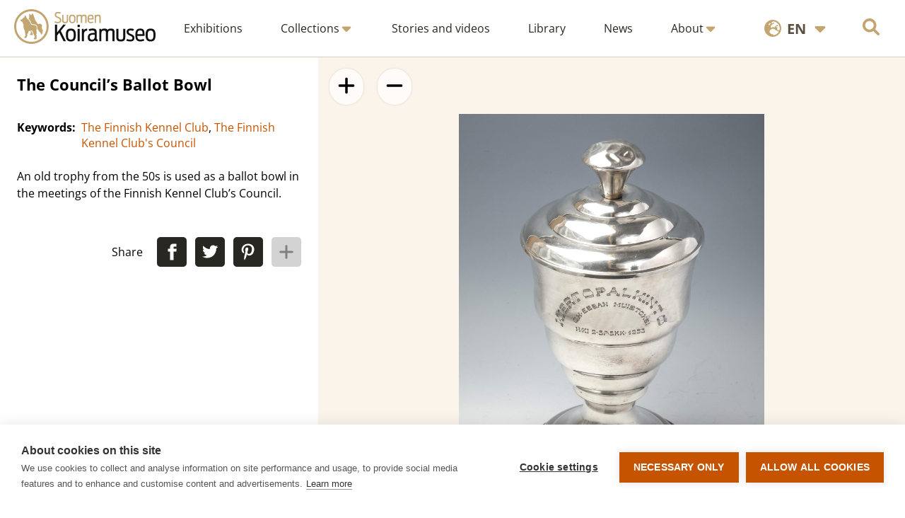

--- FILE ---
content_type: text/html; charset=UTF-8
request_url: https://www.koiramuseo.fi/en/item/the-councils-ballot-bowl/
body_size: 30373
content:

<!DOCTYPE html>
<html lang="en">

<head>
  <meta charset="UTF-8">
  <meta name="viewport" content="width=device-width, initial-scale=1">
  <link rel="apple-touch-icon" sizes="180x180" href="/apple-touch-icon.png?v=5">
  <link rel="icon" type="image/png" sizes="32x32" href="/favicon-32x32.png?v=5">
  <link rel="icon" type="image/png" sizes="16x16" href="/favicon-16x16.png?v=5">
  <link rel="manifest" href="/site.webmanifest?v=4">
    <link rel="shortcut icon" href="/favicon.ico?v=5">
  <meta name="msapplication-TileColor" content="#da532c">
  <meta name="theme-color" content="#ffffff">
  <title>The Council&#039;s Ballot Bowl | Koiramuseo</title>
  <meta name='robots' content='index, follow, max-image-preview:large, max-snippet:-1, max-video-preview:-1' />
<link rel="alternate" href="https://www.koiramuseo.fi/esine/valtuuston-aanestysmalja/" hreflang="fi" />
<link rel="alternate" href="https://www.koiramuseo.fi/en/item/the-councils-ballot-bowl/" hreflang="en" />

<!-- Google Tag Manager for WordPress by gtm4wp.com -->
<script data-cfasync="false" data-pagespeed-no-defer>
	var gtm4wp_datalayer_name = "dataLayer";
	var dataLayer = dataLayer || [];
</script>
<!-- End Google Tag Manager for WordPress by gtm4wp.com -->
	<!-- This site is optimized with the Yoast SEO plugin v26.7 - https://yoast.com/wordpress/plugins/seo/ -->
	<link rel="canonical" href="https://www.koiramuseo.fi/en/item/the-councils-ballot-bowl/" />
	<meta property="og:locale" content="en_GB" />
	<meta property="og:locale:alternate" content="fi_FI" />
	<meta property="og:type" content="article" />
	<meta property="og:title" content="The Council&#039;s Ballot Bowl | Koiramuseo" />
	<meta property="og:url" content="https://www.koiramuseo.fi/en/item/the-councils-ballot-bowl/" />
	<meta property="og:site_name" content="Koiramuseo" />
	<meta property="article:modified_time" content="2022-09-07T06:28:27+00:00" />
	<meta property="og:image" content="https://www.koiramuseo.fi/app/uploads/2022/08/pystykorvat_nurmikolla.jpg" />
	<meta property="og:image:width" content="1824" />
	<meta property="og:image:height" content="1216" />
	<meta property="og:image:type" content="image/jpeg" />
	<meta name="twitter:card" content="summary_large_image" />
	<script type="application/ld+json" class="yoast-schema-graph">{"@context":"https://schema.org","@graph":[{"@type":"WebPage","@id":"https://www.koiramuseo.fi/en/item/the-councils-ballot-bowl/","url":"https://www.koiramuseo.fi/en/item/the-councils-ballot-bowl/","name":"The Council's Ballot Bowl | Koiramuseo","isPartOf":{"@id":"https://www.koiramuseo.fi/en/front-page/#website"},"datePublished":"2016-05-25T10:44:00+00:00","dateModified":"2022-09-07T06:28:27+00:00","breadcrumb":{"@id":"https://www.koiramuseo.fi/en/item/the-councils-ballot-bowl/#breadcrumb"},"inLanguage":"en-GB","potentialAction":[{"@type":"ReadAction","target":["https://www.koiramuseo.fi/en/item/the-councils-ballot-bowl/"]}]},{"@type":"BreadcrumbList","@id":"https://www.koiramuseo.fi/en/item/the-councils-ballot-bowl/#breadcrumb","itemListElement":[{"@type":"ListItem","position":1,"name":"Home","item":"https://www.koiramuseo.fi/en/front-page/"},{"@type":"ListItem","position":2,"name":"Items","item":"https://www.koiramuseo.fi/en/item/"},{"@type":"ListItem","position":3,"name":"The Council&#8217;s Ballot Bowl"}]},{"@type":"WebSite","@id":"https://www.koiramuseo.fi/en/front-page/#website","url":"https://www.koiramuseo.fi/en/front-page/","name":"Koiramuseo","description":"Suomalaisen koiraharrastuksen historiaa verkossa","potentialAction":[{"@type":"SearchAction","target":{"@type":"EntryPoint","urlTemplate":"https://www.koiramuseo.fi/en/front-page/?s={search_term_string}"},"query-input":{"@type":"PropertyValueSpecification","valueRequired":true,"valueName":"search_term_string"}}],"inLanguage":"en-GB"}]}</script>
	<!-- / Yoast SEO plugin. -->


<link rel="alternate" title="oEmbed (JSON)" type="application/json+oembed" href="https://www.koiramuseo.fi/wp-json/oembed/1.0/embed?url=https%3A%2F%2Fwww.koiramuseo.fi%2Fen%2Fitem%2Fthe-councils-ballot-bowl%2F" />
<link rel="alternate" title="oEmbed (XML)" type="text/xml+oembed" href="https://www.koiramuseo.fi/wp-json/oembed/1.0/embed?url=https%3A%2F%2Fwww.koiramuseo.fi%2Fen%2Fitem%2Fthe-councils-ballot-bowl%2F&#038;format=xml" />
<style id='wp-img-auto-sizes-contain-inline-css' type='text/css'>
img:is([sizes=auto i],[sizes^="auto," i]){contain-intrinsic-size:3000px 1500px}
/*# sourceURL=wp-img-auto-sizes-contain-inline-css */
</style>
<style id='wp-emoji-styles-inline-css' type='text/css'>

	img.wp-smiley, img.emoji {
		display: inline !important;
		border: none !important;
		box-shadow: none !important;
		height: 1em !important;
		width: 1em !important;
		margin: 0 0.07em !important;
		vertical-align: -0.1em !important;
		background: none !important;
		padding: 0 !important;
	}
/*# sourceURL=wp-emoji-styles-inline-css */
</style>
<style id='wp-block-library-inline-css' type='text/css'>
:root{--wp-block-synced-color:#7a00df;--wp-block-synced-color--rgb:122,0,223;--wp-bound-block-color:var(--wp-block-synced-color);--wp-editor-canvas-background:#ddd;--wp-admin-theme-color:#007cba;--wp-admin-theme-color--rgb:0,124,186;--wp-admin-theme-color-darker-10:#006ba1;--wp-admin-theme-color-darker-10--rgb:0,107,160.5;--wp-admin-theme-color-darker-20:#005a87;--wp-admin-theme-color-darker-20--rgb:0,90,135;--wp-admin-border-width-focus:2px}@media (min-resolution:192dpi){:root{--wp-admin-border-width-focus:1.5px}}.wp-element-button{cursor:pointer}:root .has-very-light-gray-background-color{background-color:#eee}:root .has-very-dark-gray-background-color{background-color:#313131}:root .has-very-light-gray-color{color:#eee}:root .has-very-dark-gray-color{color:#313131}:root .has-vivid-green-cyan-to-vivid-cyan-blue-gradient-background{background:linear-gradient(135deg,#00d084,#0693e3)}:root .has-purple-crush-gradient-background{background:linear-gradient(135deg,#34e2e4,#4721fb 50%,#ab1dfe)}:root .has-hazy-dawn-gradient-background{background:linear-gradient(135deg,#faaca8,#dad0ec)}:root .has-subdued-olive-gradient-background{background:linear-gradient(135deg,#fafae1,#67a671)}:root .has-atomic-cream-gradient-background{background:linear-gradient(135deg,#fdd79a,#004a59)}:root .has-nightshade-gradient-background{background:linear-gradient(135deg,#330968,#31cdcf)}:root .has-midnight-gradient-background{background:linear-gradient(135deg,#020381,#2874fc)}:root{--wp--preset--font-size--normal:16px;--wp--preset--font-size--huge:42px}.has-regular-font-size{font-size:1em}.has-larger-font-size{font-size:2.625em}.has-normal-font-size{font-size:var(--wp--preset--font-size--normal)}.has-huge-font-size{font-size:var(--wp--preset--font-size--huge)}.has-text-align-center{text-align:center}.has-text-align-left{text-align:left}.has-text-align-right{text-align:right}.has-fit-text{white-space:nowrap!important}#end-resizable-editor-section{display:none}.aligncenter{clear:both}.items-justified-left{justify-content:flex-start}.items-justified-center{justify-content:center}.items-justified-right{justify-content:flex-end}.items-justified-space-between{justify-content:space-between}.screen-reader-text{border:0;clip-path:inset(50%);height:1px;margin:-1px;overflow:hidden;padding:0;position:absolute;width:1px;word-wrap:normal!important}.screen-reader-text:focus{background-color:#ddd;clip-path:none;color:#444;display:block;font-size:1em;height:auto;left:5px;line-height:normal;padding:15px 23px 14px;text-decoration:none;top:5px;width:auto;z-index:100000}html :where(.has-border-color){border-style:solid}html :where([style*=border-top-color]){border-top-style:solid}html :where([style*=border-right-color]){border-right-style:solid}html :where([style*=border-bottom-color]){border-bottom-style:solid}html :where([style*=border-left-color]){border-left-style:solid}html :where([style*=border-width]){border-style:solid}html :where([style*=border-top-width]){border-top-style:solid}html :where([style*=border-right-width]){border-right-style:solid}html :where([style*=border-bottom-width]){border-bottom-style:solid}html :where([style*=border-left-width]){border-left-style:solid}html :where(img[class*=wp-image-]){height:auto;max-width:100%}:where(figure){margin:0 0 1em}html :where(.is-position-sticky){--wp-admin--admin-bar--position-offset:var(--wp-admin--admin-bar--height,0px)}@media screen and (max-width:600px){html :where(.is-position-sticky){--wp-admin--admin-bar--position-offset:0px}}

/*# sourceURL=wp-block-library-inline-css */
</style><style id='global-styles-inline-css' type='text/css'>
:root{--wp--preset--aspect-ratio--square: 1;--wp--preset--aspect-ratio--4-3: 4/3;--wp--preset--aspect-ratio--3-4: 3/4;--wp--preset--aspect-ratio--3-2: 3/2;--wp--preset--aspect-ratio--2-3: 2/3;--wp--preset--aspect-ratio--16-9: 16/9;--wp--preset--aspect-ratio--9-16: 9/16;--wp--preset--color--black: #000000;--wp--preset--color--cyan-bluish-gray: #abb8c3;--wp--preset--color--white: #ffffff;--wp--preset--color--pale-pink: #f78da7;--wp--preset--color--vivid-red: #cf2e2e;--wp--preset--color--luminous-vivid-orange: #ff6900;--wp--preset--color--luminous-vivid-amber: #fcb900;--wp--preset--color--light-green-cyan: #7bdcb5;--wp--preset--color--vivid-green-cyan: #00d084;--wp--preset--color--pale-cyan-blue: #8ed1fc;--wp--preset--color--vivid-cyan-blue: #0693e3;--wp--preset--color--vivid-purple: #9b51e0;--wp--preset--gradient--vivid-cyan-blue-to-vivid-purple: linear-gradient(135deg,rgb(6,147,227) 0%,rgb(155,81,224) 100%);--wp--preset--gradient--light-green-cyan-to-vivid-green-cyan: linear-gradient(135deg,rgb(122,220,180) 0%,rgb(0,208,130) 100%);--wp--preset--gradient--luminous-vivid-amber-to-luminous-vivid-orange: linear-gradient(135deg,rgb(252,185,0) 0%,rgb(255,105,0) 100%);--wp--preset--gradient--luminous-vivid-orange-to-vivid-red: linear-gradient(135deg,rgb(255,105,0) 0%,rgb(207,46,46) 100%);--wp--preset--gradient--very-light-gray-to-cyan-bluish-gray: linear-gradient(135deg,rgb(238,238,238) 0%,rgb(169,184,195) 100%);--wp--preset--gradient--cool-to-warm-spectrum: linear-gradient(135deg,rgb(74,234,220) 0%,rgb(151,120,209) 20%,rgb(207,42,186) 40%,rgb(238,44,130) 60%,rgb(251,105,98) 80%,rgb(254,248,76) 100%);--wp--preset--gradient--blush-light-purple: linear-gradient(135deg,rgb(255,206,236) 0%,rgb(152,150,240) 100%);--wp--preset--gradient--blush-bordeaux: linear-gradient(135deg,rgb(254,205,165) 0%,rgb(254,45,45) 50%,rgb(107,0,62) 100%);--wp--preset--gradient--luminous-dusk: linear-gradient(135deg,rgb(255,203,112) 0%,rgb(199,81,192) 50%,rgb(65,88,208) 100%);--wp--preset--gradient--pale-ocean: linear-gradient(135deg,rgb(255,245,203) 0%,rgb(182,227,212) 50%,rgb(51,167,181) 100%);--wp--preset--gradient--electric-grass: linear-gradient(135deg,rgb(202,248,128) 0%,rgb(113,206,126) 100%);--wp--preset--gradient--midnight: linear-gradient(135deg,rgb(2,3,129) 0%,rgb(40,116,252) 100%);--wp--preset--font-size--small: 13px;--wp--preset--font-size--medium: 20px;--wp--preset--font-size--large: 36px;--wp--preset--font-size--x-large: 42px;--wp--preset--spacing--20: 0.44rem;--wp--preset--spacing--30: 0.67rem;--wp--preset--spacing--40: 1rem;--wp--preset--spacing--50: 1.5rem;--wp--preset--spacing--60: 2.25rem;--wp--preset--spacing--70: 3.38rem;--wp--preset--spacing--80: 5.06rem;--wp--preset--shadow--natural: 6px 6px 9px rgba(0, 0, 0, 0.2);--wp--preset--shadow--deep: 12px 12px 50px rgba(0, 0, 0, 0.4);--wp--preset--shadow--sharp: 6px 6px 0px rgba(0, 0, 0, 0.2);--wp--preset--shadow--outlined: 6px 6px 0px -3px rgb(255, 255, 255), 6px 6px rgb(0, 0, 0);--wp--preset--shadow--crisp: 6px 6px 0px rgb(0, 0, 0);}:where(.is-layout-flex){gap: 0.5em;}:where(.is-layout-grid){gap: 0.5em;}body .is-layout-flex{display: flex;}.is-layout-flex{flex-wrap: wrap;align-items: center;}.is-layout-flex > :is(*, div){margin: 0;}body .is-layout-grid{display: grid;}.is-layout-grid > :is(*, div){margin: 0;}:where(.wp-block-columns.is-layout-flex){gap: 2em;}:where(.wp-block-columns.is-layout-grid){gap: 2em;}:where(.wp-block-post-template.is-layout-flex){gap: 1.25em;}:where(.wp-block-post-template.is-layout-grid){gap: 1.25em;}.has-black-color{color: var(--wp--preset--color--black) !important;}.has-cyan-bluish-gray-color{color: var(--wp--preset--color--cyan-bluish-gray) !important;}.has-white-color{color: var(--wp--preset--color--white) !important;}.has-pale-pink-color{color: var(--wp--preset--color--pale-pink) !important;}.has-vivid-red-color{color: var(--wp--preset--color--vivid-red) !important;}.has-luminous-vivid-orange-color{color: var(--wp--preset--color--luminous-vivid-orange) !important;}.has-luminous-vivid-amber-color{color: var(--wp--preset--color--luminous-vivid-amber) !important;}.has-light-green-cyan-color{color: var(--wp--preset--color--light-green-cyan) !important;}.has-vivid-green-cyan-color{color: var(--wp--preset--color--vivid-green-cyan) !important;}.has-pale-cyan-blue-color{color: var(--wp--preset--color--pale-cyan-blue) !important;}.has-vivid-cyan-blue-color{color: var(--wp--preset--color--vivid-cyan-blue) !important;}.has-vivid-purple-color{color: var(--wp--preset--color--vivid-purple) !important;}.has-black-background-color{background-color: var(--wp--preset--color--black) !important;}.has-cyan-bluish-gray-background-color{background-color: var(--wp--preset--color--cyan-bluish-gray) !important;}.has-white-background-color{background-color: var(--wp--preset--color--white) !important;}.has-pale-pink-background-color{background-color: var(--wp--preset--color--pale-pink) !important;}.has-vivid-red-background-color{background-color: var(--wp--preset--color--vivid-red) !important;}.has-luminous-vivid-orange-background-color{background-color: var(--wp--preset--color--luminous-vivid-orange) !important;}.has-luminous-vivid-amber-background-color{background-color: var(--wp--preset--color--luminous-vivid-amber) !important;}.has-light-green-cyan-background-color{background-color: var(--wp--preset--color--light-green-cyan) !important;}.has-vivid-green-cyan-background-color{background-color: var(--wp--preset--color--vivid-green-cyan) !important;}.has-pale-cyan-blue-background-color{background-color: var(--wp--preset--color--pale-cyan-blue) !important;}.has-vivid-cyan-blue-background-color{background-color: var(--wp--preset--color--vivid-cyan-blue) !important;}.has-vivid-purple-background-color{background-color: var(--wp--preset--color--vivid-purple) !important;}.has-black-border-color{border-color: var(--wp--preset--color--black) !important;}.has-cyan-bluish-gray-border-color{border-color: var(--wp--preset--color--cyan-bluish-gray) !important;}.has-white-border-color{border-color: var(--wp--preset--color--white) !important;}.has-pale-pink-border-color{border-color: var(--wp--preset--color--pale-pink) !important;}.has-vivid-red-border-color{border-color: var(--wp--preset--color--vivid-red) !important;}.has-luminous-vivid-orange-border-color{border-color: var(--wp--preset--color--luminous-vivid-orange) !important;}.has-luminous-vivid-amber-border-color{border-color: var(--wp--preset--color--luminous-vivid-amber) !important;}.has-light-green-cyan-border-color{border-color: var(--wp--preset--color--light-green-cyan) !important;}.has-vivid-green-cyan-border-color{border-color: var(--wp--preset--color--vivid-green-cyan) !important;}.has-pale-cyan-blue-border-color{border-color: var(--wp--preset--color--pale-cyan-blue) !important;}.has-vivid-cyan-blue-border-color{border-color: var(--wp--preset--color--vivid-cyan-blue) !important;}.has-vivid-purple-border-color{border-color: var(--wp--preset--color--vivid-purple) !important;}.has-vivid-cyan-blue-to-vivid-purple-gradient-background{background: var(--wp--preset--gradient--vivid-cyan-blue-to-vivid-purple) !important;}.has-light-green-cyan-to-vivid-green-cyan-gradient-background{background: var(--wp--preset--gradient--light-green-cyan-to-vivid-green-cyan) !important;}.has-luminous-vivid-amber-to-luminous-vivid-orange-gradient-background{background: var(--wp--preset--gradient--luminous-vivid-amber-to-luminous-vivid-orange) !important;}.has-luminous-vivid-orange-to-vivid-red-gradient-background{background: var(--wp--preset--gradient--luminous-vivid-orange-to-vivid-red) !important;}.has-very-light-gray-to-cyan-bluish-gray-gradient-background{background: var(--wp--preset--gradient--very-light-gray-to-cyan-bluish-gray) !important;}.has-cool-to-warm-spectrum-gradient-background{background: var(--wp--preset--gradient--cool-to-warm-spectrum) !important;}.has-blush-light-purple-gradient-background{background: var(--wp--preset--gradient--blush-light-purple) !important;}.has-blush-bordeaux-gradient-background{background: var(--wp--preset--gradient--blush-bordeaux) !important;}.has-luminous-dusk-gradient-background{background: var(--wp--preset--gradient--luminous-dusk) !important;}.has-pale-ocean-gradient-background{background: var(--wp--preset--gradient--pale-ocean) !important;}.has-electric-grass-gradient-background{background: var(--wp--preset--gradient--electric-grass) !important;}.has-midnight-gradient-background{background: var(--wp--preset--gradient--midnight) !important;}.has-small-font-size{font-size: var(--wp--preset--font-size--small) !important;}.has-medium-font-size{font-size: var(--wp--preset--font-size--medium) !important;}.has-large-font-size{font-size: var(--wp--preset--font-size--large) !important;}.has-x-large-font-size{font-size: var(--wp--preset--font-size--x-large) !important;}
/*# sourceURL=global-styles-inline-css */
</style>

<style id='classic-theme-styles-inline-css' type='text/css'>
/*! This file is auto-generated */
.wp-block-button__link{color:#fff;background-color:#32373c;border-radius:9999px;box-shadow:none;text-decoration:none;padding:calc(.667em + 2px) calc(1.333em + 2px);font-size:1.125em}.wp-block-file__button{background:#32373c;color:#fff;text-decoration:none}
/*# sourceURL=/wp-includes/css/classic-themes.min.css */
</style>
<link rel='stylesheet' id='stylesheet-css' href='https://www.koiramuseo.fi/app/themes/koiramuseo/style.css?ver=6.9' type='text/css' media='all' />
<link rel='stylesheet' id='custom-css' href='https://www.koiramuseo.fi/app/themes/koiramuseo/css/style.css?ver=6.9' type='text/css' media='all' />
<link rel='stylesheet' id='baguettebox-css' href='https://www.koiramuseo.fi/app/themes/koiramuseo/css/baguetteBox.min.css?ver=6.9' type='text/css' media='all' />
<script type="text/javascript" src="https://www.koiramuseo.fi/wp/wp-includes/js/jquery/jquery.min.js?ver=3.7.1" id="jquery-core-js"></script>
<script type="text/javascript" src="https://www.koiramuseo.fi/wp/wp-includes/js/jquery/jquery-migrate.min.js?ver=3.4.1" id="jquery-migrate-js"></script>
<script type="text/javascript" id="3d-flip-book-client-locale-loader-js-extra">
/* <![CDATA[ */
var FB3D_CLIENT_LOCALE = {"ajaxurl":"https://www.koiramuseo.fi/wp/wp-admin/admin-ajax.php","dictionary":{"Table of contents":"Table of contents","Close":"Close","Bookmarks":"Bookmarks","Thumbnails":"Thumbnails","Search":"Search","Share":"Share","Facebook":"Facebook","Twitter":"Twitter","Email":"Email","Play":"Play","Previous page":"Previous page","Next page":"Next page","Zoom in":"Zoom in","Zoom out":"Zoom out","Fit view":"Fit view","Auto play":"Auto play","Full screen":"Full screen","More":"More","Smart pan":"Smart pan","Single page":"Single page","Sounds":"Sounds","Stats":"Stats","Print":"Print","Download":"Download","Goto first page":"Goto first page","Goto last page":"Goto last page"},"images":"https://www.koiramuseo.fi/app/plugins/interactive-3d-flipbook-powered-physics-engine/assets/images/","jsData":{"urls":[],"posts":{"ids_mis":[],"ids":[]},"pages":[],"firstPages":[],"bookCtrlProps":[],"bookTemplates":[]},"key":"3d-flip-book","pdfJS":{"pdfJsLib":"https://www.koiramuseo.fi/app/plugins/interactive-3d-flipbook-powered-physics-engine/assets/js/pdf.min.js?ver=4.3.136","pdfJsWorker":"https://www.koiramuseo.fi/app/plugins/interactive-3d-flipbook-powered-physics-engine/assets/js/pdf.worker.js?ver=4.3.136","stablePdfJsLib":"https://www.koiramuseo.fi/app/plugins/interactive-3d-flipbook-powered-physics-engine/assets/js/stable/pdf.min.js?ver=2.5.207","stablePdfJsWorker":"https://www.koiramuseo.fi/app/plugins/interactive-3d-flipbook-powered-physics-engine/assets/js/stable/pdf.worker.js?ver=2.5.207","pdfJsCMapUrl":"https://www.koiramuseo.fi/app/plugins/interactive-3d-flipbook-powered-physics-engine/assets/cmaps/"},"cacheurl":"https://www.koiramuseo.fi/app/uploads/3d-flip-book/cache/","pluginsurl":"https://www.koiramuseo.fi/app/plugins/","pluginurl":"https://www.koiramuseo.fi/app/plugins/interactive-3d-flipbook-powered-physics-engine/","thumbnailSize":{"width":"150","height":"150"},"version":"1.16.17"};
//# sourceURL=3d-flip-book-client-locale-loader-js-extra
/* ]]> */
</script>
<script type="text/javascript" src="https://www.koiramuseo.fi/app/plugins/interactive-3d-flipbook-powered-physics-engine/assets/js/client-locale-loader.js?ver=1.16.17" id="3d-flip-book-client-locale-loader-js" async="async" data-wp-strategy="async"></script>
<script type="text/javascript" src="https://www.koiramuseo.fi/app/plugins/stop-user-enumeration/frontend/js/frontend.js?ver=1.7.7" id="stop-user-enumeration-js" defer="defer" data-wp-strategy="defer"></script>
<script type="text/javascript" src="https://www.koiramuseo.fi/app/themes/koiramuseo/js/baguetteBox.min.js?ver=6.9" id="baguettebox-js"></script>
<script type="text/javascript" src="https://www.koiramuseo.fi/app/themes/koiramuseo/js/panzoom.min.js?ver=6.9" id="panzoom-js"></script>
<link rel="https://api.w.org/" href="https://www.koiramuseo.fi/wp-json/" /><link rel="alternate" title="JSON" type="application/json" href="https://www.koiramuseo.fi/wp-json/wp/v2/item/1592" /><link rel="EditURI" type="application/rsd+xml" title="RSD" href="https://www.koiramuseo.fi/wp/xmlrpc.php?rsd" />
<link rel='shortlink' href='https://www.koiramuseo.fi/?p=1592' />

<!-- Google Tag Manager for WordPress by gtm4wp.com -->
<!-- GTM Container placement set to manual -->
<script data-cfasync="false" data-pagespeed-no-defer type="text/javascript">
	var dataLayer_content = {"pagePostType":"item","pagePostType2":"single-item","pageAttributes":["the-finnish-kennel-club_en","the-finnish-kennel-clubs-council_en"],"pagePostAuthor":"mysteerio"};
	dataLayer.push( dataLayer_content );
</script>
<script data-cfasync="false" data-pagespeed-no-defer type="text/javascript">
(function(w,d,s,l,i){w[l]=w[l]||[];w[l].push({'gtm.start':
new Date().getTime(),event:'gtm.js'});var f=d.getElementsByTagName(s)[0],
j=d.createElement(s),dl=l!='dataLayer'?'&l='+l:'';j.async=true;j.src=
'//www.googletagmanager.com/gtm.js?id='+i+dl;f.parentNode.insertBefore(j,f);
})(window,document,'script','dataLayer','GTM-P9RRCX8');
</script>
<!-- End Google Tag Manager for WordPress by gtm4wp.com --><link rel="prefetch" href="https://www.koiramuseo.fi/en/item/paul-klinge-2/">  <script>
    window.addEventListener('load', () => {
      if (baguetteBox) {
        baguetteBox.run('.lightboxable');
      }
    })
  </script>
</head>

<body class="wp-singular item-template-default single single-item postid-1592 wp-theme-koiramuseo">
  
<!-- GTM Container placement set to manual -->
<!-- Google Tag Manager (noscript) -->
				<noscript><iframe src="https://www.googletagmanager.com/ns.html?id=GTM-P9RRCX8" height="0" width="0" style="display:none;visibility:hidden" aria-hidden="true"></iframe></noscript>
<!-- End Google Tag Manager (noscript) -->  <a href="#main" class="skip-to-content">
    Skip to content  </a>
  <svg style="display: none">
    <defs>
        <!-- Start of Font Awesome free icons
        Font Awesome Free by @fontawesome - https://fontawesome.com
        License - https://fontawesome.com/license/free (Free License)
        Copyright 2022 Fonticons, Inc. -->
        <symbol id="arrow-left-long" viewBox="0 0 512 512">
            <path d="M9.375 233.4l128-128c12.5-12.5 32.75-12.5 45.25 0s12.5 32.75 0 45.25L109.3 224H480c17.69 0 32 14.31 32 32s-14.31 32-32 32H109.3l73.38 73.38c12.5 12.5 12.5 32.75 0 45.25c-12.49 12.49-32.74 12.51-45.25 0l-128-128C-3.125 266.1-3.125 245.9 9.375 233.4z" />
        </symbol>
        <symbol id="arrow-right-long" viewBox="0 0 512 512">
            <path d="M502.6 278.6l-128 128c-12.51 12.51-32.76 12.49-45.25 0c-12.5-12.5-12.5-32.75 0-45.25L402.8 288H32C14.31 288 0 273.7 0 255.1S14.31 224 32 224h370.8l-73.38-73.38c-12.5-12.5-12.5-32.75 0-45.25s32.75-12.5 45.25 0l128 128C515.1 245.9 515.1 266.1 502.6 278.6z" />
        </symbol>
        <symbol id="arrow-down" viewBox="0 0 384 512">
            <path d="M374.6 310.6l-160 160C208.4 476.9 200.2 480 192 480s-16.38-3.125-22.62-9.375l-160-160c-12.5-12.5-12.5-32.75 0-45.25s32.75-12.5 45.25 0L160 370.8V64c0-17.69 14.33-31.1 31.1-31.1S224 46.31 224 64v306.8l105.4-105.4c12.5-12.5 32.75-12.5 45.25 0S387.1 298.1 374.6 310.6z" />
        </symbol>
        <symbol id="chevron-down" viewBox="0 0 448 512">
            <path d="M224 416c-8.188 0-16.38-3.125-22.62-9.375l-192-192c-12.5-12.5-12.5-32.75 0-45.25s32.75-12.5 45.25 0L224 338.8l169.4-169.4c12.5-12.5 32.75-12.5 45.25 0s12.5 32.75 0 45.25l-192 192C240.4 412.9 232.2 416 224 416z" />
        </symbol>
        <symbol id="caret-down" viewBox="0 0 320 512">
            <path d="M310.6 246.6l-127.1 128C176.4 380.9 168.2 384 160 384s-16.38-3.125-22.63-9.375l-127.1-128C.2244 237.5-2.516 223.7 2.438 211.8S19.07 192 32 192h255.1c12.94 0 24.62 7.781 29.58 19.75S319.8 237.5 310.6 246.6z" />
        </symbol>
        <symbol id="plus" viewBox="0 0 448 512">
            <path d="M432 256c0 17.69-14.33 32.01-32 32.01H256v144c0 17.69-14.33 31.99-32 31.99s-32-14.3-32-31.99v-144H48c-17.67 0-32-14.32-32-32.01s14.33-31.99 32-31.99H192v-144c0-17.69 14.33-32.01 32-32.01s32 14.32 32 32.01v144h144C417.7 224 432 238.3 432 256z" />
        </symbol>
        <symbol id="minus" viewBox="0 0 448 512">
            <path d="M400 288h-352c-17.69 0-32-14.32-32-32.01s14.31-31.99 32-31.99h352c17.69 0 32 14.3 32 31.99S417.7 288 400 288z" />
        </symbol>
        <symbol id="circle-notch" viewBox="0 0 512 512">
            <path d="M222.7 32.15C227.7 49.08 218.1 66.9 201.1 71.94C121.8 95.55 64 169.1 64 255.1C64 362 149.1 447.1 256 447.1C362 447.1 448 362 448 255.1C448 169.1 390.2 95.55 310.9 71.94C293.9 66.9 284.3 49.08 289.3 32.15C294.4 15.21 312.2 5.562 329.1 10.6C434.9 42.07 512 139.1 512 255.1C512 397.4 397.4 511.1 256 511.1C114.6 511.1 0 397.4 0 255.1C0 139.1 77.15 42.07 182.9 10.6C199.8 5.562 217.6 15.21 222.7 32.15V32.15z" />
        </symbol>
        <symbol id="magnifying-glass" viewBox="0 0 512 512">
            <path d="M500.3 443.7l-119.7-119.7c27.22-40.41 40.65-90.9 33.46-144.7C401.8 87.79 326.8 13.32 235.2 1.723C99.01-15.51-15.51 99.01 1.724 235.2c11.6 91.64 86.08 166.7 177.6 178.9c53.8 7.189 104.3-6.236 144.7-33.46l119.7 119.7c15.62 15.62 40.95 15.62 56.57 0C515.9 484.7 515.9 459.3 500.3 443.7zM79.1 208c0-70.58 57.42-128 128-128s128 57.42 128 128c0 70.58-57.42 128-128 128S79.1 278.6 79.1 208z" />
        </symbol>
        <symbol id="image" viewBox="0 0 512 512">
            <path d="M447.1 32h-384C28.64 32-.0091 60.65-.0091 96v320c0 35.35 28.65 64 63.1 64h384c35.35 0 64-28.65 64-64V96C511.1 60.65 483.3 32 447.1 32zM111.1 96c26.51 0 48 21.49 48 48S138.5 192 111.1 192s-48-21.49-48-48S85.48 96 111.1 96zM446.1 407.6C443.3 412.8 437.9 416 432 416H82.01c-6.021 0-11.53-3.379-14.26-8.75c-2.73-5.367-2.215-11.81 1.334-16.68l70-96C142.1 290.4 146.9 288 152 288s9.916 2.441 12.93 6.574l32.46 44.51l93.3-139.1C293.7 194.7 298.7 192 304 192s10.35 2.672 13.31 7.125l128 192C448.6 396 448.9 402.3 446.1 407.6z" />
        </symbol>
        <symbol id="filter" viewBox="0 0 512 512">
            <path d="M3.853 54.87C10.47 40.9 24.54 32 40 32H472C487.5 32 501.5 40.9 508.1 54.87C514.8 68.84 512.7 85.37 502.1 97.33L320 320.9V448C320 460.1 313.2 471.2 302.3 476.6C291.5 482 278.5 480.9 268.8 473.6L204.8 425.6C196.7 419.6 192 410.1 192 400V320.9L9.042 97.33C-.745 85.37-2.765 68.84 3.854 54.87L3.853 54.87z" />
        </symbol>
        <symbol id="pen" viewBox="0 0 512 512">
            <path d="M421.7 220.3L188.5 453.4L154.6 419.5L158.1 416H112C103.2 416 96 408.8 96 400V353.9L92.51 357.4C87.78 362.2 84.31 368 82.42 374.4L59.44 452.6L137.6 429.6C143.1 427.7 149.8 424.2 154.6 419.5L188.5 453.4C178.1 463.8 165.2 471.5 151.1 475.6L30.77 511C22.35 513.5 13.24 511.2 7.03 504.1C.8198 498.8-1.502 489.7 .976 481.2L36.37 360.9C40.53 346.8 48.16 333.9 58.57 323.5L291.7 90.34L421.7 220.3zM492.7 58.75C517.7 83.74 517.7 124.3 492.7 149.3L444.3 197.7L314.3 67.72L362.7 19.32C387.7-5.678 428.3-5.678 453.3 19.32L492.7 58.75z" />
        </symbol>
        <symbol id="earth-europe" viewBox="0 0 512 512">
            <path d="M512 256C512 397.4 397.4 512 256 512C114.6 512 0 397.4 0 256C0 114.6 114.6 0 256 0C397.4 0 512 114.6 512 256zM266.3 48.25L232.5 73.6C227.2 77.63 224 83.95 224 90.67V99.72C224 106.5 229.5 112 236.3 112C238.7 112 241.1 111.3 243.1 109.9L284.9 82.06C286.9 80.72 289.3 80 291.7 80H292.7C298.9 80 304 85.07 304 91.31C304 94.31 302.8 97.19 300.7 99.31L280.8 119.2C275 124.1 267.9 129.4 260.2 131.9L233.6 140.8C227.9 142.7 224 148.1 224 154.2C224 157.9 222.5 161.5 219.9 164.1L201.9 182.1C195.6 188.4 192 197.1 192 206.1V210.3C192 226.7 205.6 240 221.9 240C232.9 240 243.1 233.8 248 224L252 215.9C254.5 211.1 259.4 208 264.8 208C269.4 208 273.6 210.1 276.3 213.7L292.6 235.5C294.7 238.3 298.1 240 301.7 240C310.1 240 315.6 231.1 311.8 223.6L310.7 221.3C307.1 214.3 310.7 205.8 318.1 203.3L339.3 196.2C346.9 193.7 352 186.6 352 178.6C352 168.3 360.3 160 370.6 160H400C408.8 160 416 167.2 416 176C416 184.8 408.8 192 400 192H379.3C372.1 192 365.1 194.9 360 200L355.3 204.7C353.2 206.8 352 209.7 352 212.7C352 218.9 357.1 224 363.3 224H374.6C380.6 224 386.4 226.4 390.6 230.6L397.2 237.2C398.1 238.1 400 241.4 400 244C400 246.6 398.1 249 397.2 250.8L389.7 258.3C386 261.1 384 266.9 384 272C384 277.1 386 282 389.7 285.7L408 304C418.2 314.2 432.1 320 446.6 320H453.1C460.5 299.8 464 278.3 464 256C464 144.6 376.4 53.64 266.3 48.25V48.25zM438.4 356.1C434.7 353.5 430.2 352 425.4 352C419.4 352 413.6 349.6 409.4 345.4L395.1 331.1C388.3 324.3 377.9 320 367.1 320C357.4 320 347.9 316.5 340.5 310.2L313.1 287.4C302.4 277.5 287.6 271.1 272.3 271.1H251.4C238.7 271.1 226.4 275.7 215.9 282.7L188.5 301C170.7 312.9 160 332.9 160 354.3V357.5C160 374.5 166.7 390.7 178.7 402.7L194.7 418.7C203.2 427.2 214.7 432 226.7 432H248C261.3 432 272 442.7 272 456C272 458.5 272.4 461 273.1 463.3C344.5 457.5 405.6 415.7 438.4 356.1L438.4 356.1zM164.7 100.7L132.7 132.7C126.4 138.9 126.4 149.1 132.7 155.3C138.9 161.6 149.1 161.6 155.3 155.3L187.3 123.3C193.6 117.1 193.6 106.9 187.3 100.7C181.1 94.44 170.9 94.44 164.7 100.7V100.7z" />
        </symbol>
        <!-- End of Font Awesome free icons -->
    </defs>
</svg>
<header class="mobile-header">
  <div class="mobile-header__bar">
    <a href="https://www.koiramuseo.fi/en/front-page" class="header--logo" aria-label="The Finnish Canine Museum">
      <svg version="1.1" x="0px" y="0px"
	 viewBox="-687.5 714.9 630.5 153.9" style="enable-background:new -687.5 714.9 630.5 153.9;" xml:space="preserve">
<style type="text/css">
	.st0{fill:#C3A572;}
	.st1{fill:#111111;}
</style>
<path class="st0" d="M-533.6,791.9c0-42.5-34.5-77-77-77s-76.9,34.5-76.9,77s34.4,76.9,76.9,76.9S-533.6,834.4-533.6,791.9
	 M-542.9,791.9c0,37.3-30.3,67.6-67.7,67.6c-37.3,0-67.6-30.3-67.6-67.6c0-37.4,30.3-67.7,67.6-67.7
	C-573.2,724.2-542.9,754.5-542.9,791.9L-542.9,791.9z"/>
<path class="st0" d="M-564.2,799.3c0,0-0.7-1.5-0.2-3l0.9-3.2l0.6-4.8c0,0,0.1-1.6-0.8-2.9l-2.7-3.7c0,0-1-1.3-2.5-1.6l-3.5-0.7
	c0,0-1.6-0.3-3.1,0.2l-2.7,0.9c0,0-1,0.4-2-0.1l-1.9-0.9c0,0-1.4-0.7-2.2-2.1l-2.5-4.3l-5.8-7.3c0,0-1-1.3-1.3-2.8l-1.4-7.2
	c0,0-0.3-1.4-1.1-2.5l-1.5-2c0,0-0.8-1.1-1-2.5l-0.4-2.2c0,0-0.2-1.4-0.8-2.6l-1.2-2.2l-3.8-8.3c0,0-0.4-0.8-1-0.2l-1,1
	c0,0-1.1,1.1-1.6,2.6l-0.9,2.8c0,0-0.5,1.5-2.1,1.2l-2.3-0.6c0,0-0.5-0.1-0.8-0.6l-0.8-1.2c0,0-0.6-1-1.6-1.6l-1.6-1.2
	c0,0-1.3-0.9-1.5,0.7l-0.5,3.5c0,0-0.3,1.6,0,3.2l0.5,2.9l-0.2,4l-0.1,3.3c0,0,0,0.9-0.6,1.5l-1.2,1.4c0,0-1.1,1.2,0.2,2.2l2,1.5
	c0,0,1.3,1,2.1,2.4l4.3,7.6l3.2,8.4c0,0,0.3,0.8,1,1.3l1.4,1.2c0,0,1.3,1,2.8,1l6.5,0.2l7.1,1.5c0,0,1.5,0.4,2.7,1.4l2.6,2.4
	c0,0,1.1,1,1.4,2.6l1.3,9.9c0,0,0.2,1.3-0.3,2.7l-0.6,1.9c0,0-0.4,1,0.7,1l1.7-0.1c0,0,1.6-0.1,2.3,1.4l1.7,4c0,0,0.6,1.5,1.8,2.6
	l4.3,4.1c0,0,1.2,1.1,1.9,2.5l1.7,3.5l1,4.1c0,0,0.4,1.5,1.4,0.3l2.7-3.3c0,0,1.1-1.3,1.6-2.7l0.9-2.4c0,0,0.6-1.5,0.6-3.1l0.3-7.2
	c0,0,0.1-1.6-0.6-3L-564.2,799.3L-564.2,799.3z"/>
<path class="st0" d="M-660.1,762.5L-660.1,762.5v1.1c0,0,0,1.1,1.1,2.2l1.9,1.8l0.6,0.8c0,0,0.7,0.8,2.2,1.2l3.6,1
	c0,0,0.6,0.2,0.6,0.7v1.4c0,0,0,1.6,0.8,3l2.7,5.3c0,0,0.7,1.4,0.8,3l0.1,11.5l1.9,7.6c0,0,0.4,1.4,1.2,2.5l1.4,1.7
	c0,0,1,1.2,1.2,2.7l3.1,22.4c0,0,0.1,1.4-1.1,2l-1.8,1c0,0-1.4,0.7-1.8,2.2l-0.7,2.5c0,0-0.2,0.8,0.5,1.3l1.3,0.9
	c0,0,1.2,0.8,2.6,0.8l2.2,0.1c0,0,1.4,0,1.9-1.3l0.8-1.9c0,0,0.1-0.2,0.4-0.3l0.8-0.2c0,0,0.6-0.1,0.8-0.7c0,0,2.6-8.1,2.6-8.7
	c0-0.6-0.6-4-0.6-4s-0.1-0.5,0.4-0.9l1-0.9c0,0,1.2-1,1.7-2.5l2.5-8.7c0,0,0.4-1.5,2-1.6l7-0.5c0,0,1.1-0.1,2.1-0.6l1.8-0.7
	c0,0,0.8-0.4,1.6-0.1l1.5,0.6c0,0,1.5,0.6,2,2.1l4.1,12.3l5.1,9.9c0,0,0.6,1,0.6,2.1l0.1,1.9c0,0,0,1.6-1.2,2.6l-3,2.6
	c0,0-0.2,0.2-0.1,0.5l0.3,1.3c0,0,0.2,0.8,0.9,1.3l1.5,0.9l0.9,0.9c0,0,0.9,0.9,2.4,0.3l3.2-1.2c0,0,0.7-0.3,1.3-0.9l1-1.2
	c0,0,1.1-1.2,1.1-2.8l0.1-10.3c0,0,0-1.1-0.5-2.1l-1-1.9c0,0-0.8-1.4-0.2-2.9l1.4-3.4c0,0,0.5-1.5,0.4-3.1l-1.2-12
	c0,0,0-0.8,0.3-1.6l0.6-1.7c0,0,0.6-1.4,0.4-3l-1-8.7c0,0-0.2-1.5-1.4-2.6l-2.2-2c0,0-1.2-1.1-2.7-1.4l-6.7-1.2h-6.4
	c0,0-1.4,0-2.5-0.9l-1.7-1.3c0,0-1.2-1-1.8-2.4l-3.1-7.8l-4.9-8.6c0,0-0.8-1.4-2.1-2.3l-6.7-5.1c0,0-1.3-0.9-1.7-2.5l-2-6.1
	l-1.7-2.8c0,0-0.4-0.7-1.1-1.2l-1.4-1c0,0-1.3-0.9-1.8,0.6l-2.3,6.3c0,0-0.5,1.5-1.8,2.4l-4.1,2.8c0,0-0.4,0.3-0.7,0.8l-0.6,1.1
	c0,0-0.8,1.4-2.3,2L-660.1,762.5L-660.1,762.5z"/>
<path class="st0" d="M-612.5,813.3c0,0-1.5,0.5-1.3,2.1l0.6,6.5c0,0,0.1,1.4-1.1,2.1l-2.1,1.1c0,0-0.7,0.4-0.7,1.2l-0.1,1.6
	c0,0,0,1.1,1.1,0.9l1.8-0.3c0,0,1.4-0.2,2.6,0.5l1.8,1.2c0,0,1.3,0.8,2.8,0.1l2.3-1.1c0,0,0.5-0.2,0.5-0.8l-0.1-1.4
	c0,0,0-1.5-0.5-3.1l-3.3-10.1c0,0-0.1-0.2-0.4-0.3l-0.9-0.4c0,0-1.2-0.4-2.5,0L-612.5,813.3L-612.5,813.3z"/>
<path class="st0" d="M-492.5,776.9c10.2,0,15.4-4.9,15.4-13c0-8.8-4.2-11.3-14.2-15.5c-7-3.1-9-4.3-9-8.9c0-4,2.5-6.5,8.5-6.5
	c4.4,0,7.6,0.9,10.1,2.1l2.5-5.1c0,0,0.2-0.4-0.2-0.6c-3-1.4-6.9-2.4-12.6-2.4c-9.6,0-14.6,4.8-14.6,12.7c0,7.7,4.4,10.7,12.5,14.1
	c7.8,3.2,10.7,4.6,10.7,10.2c0,4.7-2.9,7.4-9.3,7.4c-5.9,0-10.1-2-12.6-3.4l-2.9,4.5c0,0-0.2,0.4,0.2,0.7
	C-505.1,775.1-499.9,776.9-492.5,776.9L-492.5,776.9z"/>
<path class="st0" d="M-460.2,776.9c11.1,0,13.2-4.6,13.2-14.1v-23h-5.5c0,0-0.5,0-0.5,0.5v22.2c0,5.9-0.7,8.9-7.1,8.9
	c-6.6,0-7.2-3-7.2-8.9v-22.7h-5.7c0,0-0.5,0-0.5,0.5v22.5C-473.5,772.3-471.1,776.9-460.2,776.9L-460.2,776.9z"/>
<path class="st0" d="M-413.7,758c0-10.7-2.2-18.9-14.7-18.9c-12.4,0-14.6,8.1-14.6,18.9c0,10.9,2.4,18.9,14.6,18.9
	C-415.9,776.9-413.7,769-413.7,758 M-419.9,758.2c0,7.6-0.8,13.3-8.5,13.3c-7.5,0-8.4-5.7-8.4-13.3c0-7.6,0.9-13.3,8.4-13.3
	C-420.7,744.9-419.9,750.6-419.9,758.2z"/>
<path class="st0" d="M-345.8,739.1c-11.6,0-14.3,7.5-14.3,18.9c0,11.5,2.1,18.8,14.2,18.8c5.7,0,9.2-1.2,12-2.7l-2.1-4.3
	c0,0-0.3-0.4-0.7-0.2c-1.7,0.8-4.1,1.9-8.9,1.9c-6.8,0-8.4-3.8-8.7-10.7h20.7c0,0,0.4,0,0.4-0.5
	C-333.1,747.2-333.2,739.1-345.8,739.1 M-338.9,755.3h-14.8c0,0-0.5,0-0.5-0.5c0.3-6.2,1.8-10.2,8.3-10.2
	C-339.1,744.6-339,748.7-338.9,755.3z"/>
<path class="st0" d="M-328.5,776.4L-328.5,776.4h5.7c0,0,0.5,0,0.5-0.5v-18.8c0-8.1,1-12.1,8.1-12.1c6,0,6.6,3.1,6.6,8.9v22.5h5.7
	c0,0,0.5,0,0.5-0.5v-23.3c0-8-1.3-13.5-10.7-13.5c-6.6,0-9.5,1.7-11,4.2l-0.5-3.6l-4.5,0.4c0,0-0.4,0-0.4,0.5L-328.5,776.4z"/>
<path class="st0" d="M-409.6,776.4L-409.6,776.4h5.7c0,0,0.4,0,0.4-0.5v-18.8c0-8.5,0.8-12.2,7.7-12.2c5.9,0,5.8,3.1,5.8,9v22.5h5.7
	c0,0,0.5,0,0.5-0.5v-18.8c0-8.6,0.7-12.2,7.4-12.2c6.1,0,6,3.1,6,9v22.5h5.6c0,0,0.5,0,0.5-0.5v-23.4c0-8-0.7-13.5-10.2-13.5
	c-6.9,0-9.1,1.7-10.7,4.4c-0.9-2.6-2.5-4.4-8.8-4.4c-6.8,0-8.7,1.7-10.1,4.2l-0.5-3.6l-4.5,0.3c0,0-0.5,0.1-0.5,0.6V776.4z"/>
<path class="st1" d="M-505.8,856.4c0,0,0,0.8,0.7,0.8h8.1c0,0,0.7,0,0.7-0.8v-23.6c0,0,0-0.8,0.5-1.3l9.2-11.9c0,0,0.4-0.5,0.7,0.1
	l18.4,36.8c0,0,0.4,0.7,1.1,0.7h9.2c0,0,0.7,0,0.4-0.7l-22.6-44.7c0,0-0.3-0.6,0.1-1.2l21.7-26.8c0,0,0.4-0.5-0.3-0.5h-9.7
	c0,0-0.7,0-1.2,0.5l-27,34c0,0-0.5,0.6-0.5-0.2V784c0,0,0-0.7-0.7-0.7h-8.1c0,0-0.7,0-0.7,0.7L-505.8,856.4z"/>
<path class="st1" d="M-412.6,829.3c0-16.1-3.2-28.5-22.1-28.5c-18.8,0-22.1,12.2-22.1,28.5c0,16.6,3.5,28.7,22.1,28.7
	C-415.8,858-412.6,846-412.6,829.3 M-421.9,829.6c0,11.5-1.2,20.2-12.8,20.2c-11.5,0-12.8-8.7-12.8-20.2c0-11.4,1.3-20,12.8-20
	C-423.1,809.6-421.9,818.2-421.9,829.6L-421.9,829.6z"/>
<path class="st1" d="M-404.4,856.4c0,0,0,0.8,0.7,0.8h7.9c0,0,0.7,0,0.7-0.8v-53.9c0,0,0-0.7-0.7-0.7h-7.9c0,0-0.7,0-0.7,0.7V856.4z
	"/>
<path d="M-404.4,793.7c0,0,0,0.7,0.7,0.7h8c0,0,0.7,0,0.7-0.7v-9.2c0,0,0-0.8-0.7-0.8h-8c0,0-0.7,0-0.7,0.8V793.7z"/>
<path class="st1" d="M-385.5,856.4c0,0,0,0.8,0.7,0.8h8c0,0,0.7,0,0.7-0.8v-26.8c0-10,0.8-19.2,14.3-19.5v-8.8
	c-9.1,0-13.3,2.9-15.4,6.7l-0.8-5.6c0,0-0.1-0.7-0.8-0.6l-6,0.4c0,0-0.7,0.1-0.7,0.8V856.4z"/>
<path class="st1" d="M-315.5,857.2l0.9-7.5c0,0,0.1-0.7-0.6-0.7c-3.3,0-4.3-0.7-4-4.7c0,0,0-0.7,0-1.4v-22.6
	c0-13.5-3.3-19.6-18-19.6c-7.9,0-14.2,1.7-18.5,3.9l3.9,7.7c3.2-1.6,7.9-3,13.7-3c8,0,9.6,3.7,9.8,11h-2.3c-19,0-28.5,4.2-28.5,20.2
	c0,10.8,4.1,17.3,16.5,17.3c7.3,0,12.4-1.4,15.2-5.2c0,0,0.4-0.6,0.6,0.1c0.8,3.4,3.6,4.5,9.1,4.6
	C-316.8,857.3-316.3,857.3-315.5,857.2 M-328.3,835.7c0,11.4-5.7,14.3-12.4,14.3c-6.1,0-9.5-2.4-9.5-10.4c0-10.1,5.9-11.7,19.7-11.7
	h1.4c0,0,0.8,0,0.8,0.8V835.7z"/>
<path class="st1" d="M-307.9,856.4c0,0,0,0.8,0.7,0.8h7.7c0,0,0.8,0,0.8-0.8V828c0-12.7,1.2-18.3,11.5-18.3c9,0,8.8,4.7,8.8,13.6
	v33.1c0,0,0,0.8,0.7,0.8h7.8c0,0,0.8,0,0.8-0.8V828c0-12.8,1.1-18.3,11.3-18.3c9,0,8.9,4.7,8.9,13.6v33.1c0,0,0,0.8,0.7,0.8h7.8
	c0,0,0.7,0,0.7-0.8v-35.2c0-12.1-1.1-20.4-15.4-20.4c-10.3,0-13.7,2.6-16,6.6c-1.4-3.8-3.8-6.6-13.4-6.6c-10.2,0-13,2.6-15.1,6.4
	l-0.7-4.8c0,0-0.1-0.7-0.8-0.6l-6.1,0.4c0,0-0.7,0.1-0.7,0.8V856.4z"/>
<path class="st1" d="M-212,858c16.8,0,20-6.9,20-21.4v-34.1c0,0,0-0.7-0.7-0.7h-7.7c0,0-0.8,0-0.8,0.7v33.6c0,9-1,13.5-10.6,13.5
	c-10,0-10.9-4.5-10.9-13.5v-33.6c0,0,0-0.7-0.7-0.7h-7.9c0,0-0.8,0-0.8,0.7v34.1C-232.1,851.1-228.5,858-212,858L-212,858z"/>
<path class="st1" d="M-169.3,857.9c11.3,0,18.1-4.8,18.1-15.2c0-10.1-5.3-13.4-15-17.5c-7.8-3.3-10.8-5.1-10.8-9.5
	c0-4.2,2.2-6.7,8.4-6.7c5,0,8.7,1.1,11.7,2.4l3.3-7.1c0,0,0.4-0.7-0.3-1c-3.4-1.5-7.4-2.5-14.4-2.5c-11.1,0-17.7,4.7-17.7,15.1
	c0,8.9,5.3,12.3,14.5,16.3c8.2,3.6,11.5,5.5,11.5,10.6c0,5.1-3.4,7.4-9.3,7.4c-5.9,0-11.1-1.5-14.7-3.4l-3.3,6.7c0,0-0.4,0.7,0.3,1
	C-182.9,856.6-176.6,857.9-169.3,857.9z"/>
<path class="st1" d="M-125.2,800.8c-17.6,0-21.7,11.4-21.7,28.5c0,17.5,3.3,28.6,21.5,28.6c8.6,0,13.9-1.8,18.2-4.1l-3.3-6.5
	c0,0-0.3-0.7-1-0.4c-2.6,1.2-6.2,2.9-13.4,2.9c-10.4,0-12.8-5.7-13.2-16.2h31.2c0,0,0.8,0,0.8-0.7C-106,813-106.1,800.8-125.2,800.8
	 M-114.8,825.3h-22.4c0,0-0.8,0-0.7-0.7c0.3-9.4,2.6-15.5,12.5-15.5C-115.1,809.1-115,815.4-114.8,825.3L-114.8,825.3z"/>
<path class="st1" d="M-57,829.3c0-16.1-3.3-28.5-22.2-28.5c-18.7,0-22.1,12.2-22.1,28.5c0,16.6,3.6,28.7,22.1,28.7
	C-60.3,858-57,846-57,829.3 M-66.4,829.6c0,11.5-1.2,20.2-12.8,20.2c-11.4,0-12.7-8.7-12.7-20.2c0-11.4,1.3-20,12.7-20
	C-67.6,809.6-66.4,818.2-66.4,829.6L-66.4,829.6z"/>

</svg>
    </a>
    <a href="https://www.koiramuseo.fi/en/search-the-site/" aria-label="Search the website" class="search-button">
    <svg width="24" height="24">
        <use href="#magnifying-glass" />
    </svg>
</a>
    <button id="toggle" class="mobile-header__toggle" aria-label="Open menu">
      <div class="mobile-header__toggle__wrap">
        <div id="nav-icon1" class="nav-icon active">
              <span></span>
              <span></span>
              <span></span>
            </div>      </div>
    </button>
  </div>

  <nav class="mobile-header__nav">
    <div class="menu-mobile-container"><ul id="menu-ylavalikko-englanti" class="mobile-menu"><li id="menu-item-2176" class="menu-item menu-item-type-post_type menu-item-object-page menu-item-2176">  <div class="menu-item__link-wrap">
    <a href="https://www.koiramuseo.fi/en/exhibitions/">
      Exhibitions            <svg width="16" height="16">
        <use href="#arrow-right-long" />
      </svg>
          </a>
      </div>
</li>
<li id="menu-item-2175" class="menu-item menu-item-type-post_type menu-item-object-page menu-item-has-children menu-item-2175">  <div class="menu-item__link-wrap">
    <a href="https://www.koiramuseo.fi/en/collections/">
      Collections            <svg width="16" height="16">
        <use href="#chevron-down" />
      </svg>
          </a>
      </div>

<ul class="sub-menu">
	<li id="menu-item-2196" class="menu-item menu-item-type-post_type menu-item-object-page menu-item-2196">  <div class="menu-item__link-wrap">
    <a href="https://www.koiramuseo.fi/en/search-collection/">
      Search collection            <svg width="16" height="16">
        <use href="#arrow-right-long" />
      </svg>
          </a>
      </div>
</li>
</ul>
</li>
<li id="menu-item-2179" class="menu-item menu-item-type-post_type menu-item-object-page menu-item-2179">  <div class="menu-item__link-wrap">
    <a href="https://www.koiramuseo.fi/en/stories-and-videos/">
      Stories and videos            <svg width="16" height="16">
        <use href="#arrow-right-long" />
      </svg>
          </a>
      </div>
</li>
<li id="menu-item-2177" class="menu-item menu-item-type-post_type menu-item-object-page menu-item-2177">  <div class="menu-item__link-wrap">
    <a href="https://www.koiramuseo.fi/en/library/">
      Library            <svg width="16" height="16">
        <use href="#arrow-right-long" />
      </svg>
          </a>
      </div>
</li>
<li id="menu-item-2178" class="menu-item menu-item-type-post_type menu-item-object-page menu-item-2178">  <div class="menu-item__link-wrap">
    <a href="https://www.koiramuseo.fi/en/news-archive/">
      News            <svg width="16" height="16">
        <use href="#arrow-right-long" />
      </svg>
          </a>
      </div>
</li>
<li id="menu-item-2174" class="menu-item menu-item-type-post_type menu-item-object-page menu-item-has-children menu-item-2174">  <div class="menu-item__link-wrap">
    <a href="https://www.koiramuseo.fi/en/about-the-finnish-canine-museum/">
      About            <svg width="16" height="16">
        <use href="#chevron-down" />
      </svg>
          </a>
      </div>

<ul class="sub-menu">
	<li id="menu-item-2262" class="menu-item menu-item-type-post_type menu-item-object-page menu-item-2262">  <div class="menu-item__link-wrap">
    <a href="https://www.koiramuseo.fi/en/about-the-finnish-canine-museum/donations/">
      Donations            <svg width="16" height="16">
        <use href="#arrow-right-long" />
      </svg>
          </a>
      </div>
</li>
	<li id="menu-item-2280" class="menu-item menu-item-type-post_type menu-item-object-page menu-item-2280">  <div class="menu-item__link-wrap">
    <a href="https://www.koiramuseo.fi/en/about-the-finnish-canine-museum/finnish-kennel-foundation/">
      Finnish Kennel Foundation            <svg width="16" height="16">
        <use href="#arrow-right-long" />
      </svg>
          </a>
      </div>
</li>
	<li id="menu-item-2275" class="menu-item menu-item-type-post_type menu-item-object-page menu-item-2275">  <div class="menu-item__link-wrap">
    <a href="https://www.koiramuseo.fi/en/about-the-finnish-canine-museum/for-the-media/">
      For the media            <svg width="16" height="16">
        <use href="#arrow-right-long" />
      </svg>
          </a>
      </div>
</li>
	<li id="menu-item-2285" class="menu-item menu-item-type-post_type menu-item-object-page menu-item-2285">  <div class="menu-item__link-wrap">
    <a href="https://www.koiramuseo.fi/en/about-the-finnish-canine-museum/contact-information/">
      Contact information            <svg width="16" height="16">
        <use href="#arrow-right-long" />
      </svg>
          </a>
      </div>
</li>
</ul>
</li>
</ul></div>    <div class="language-switcher-mobile">
        <svg width="24" height="24">
            <use href="#earth-europe" />
        </svg>
        <ul>
                            <li lang="fi">
                    <a href="https://www.koiramuseo.fi/esine/valtuuston-aanestysmalja/">
                        <span class="language-switcher-mobile__slug">
                            fi                        </span>
                        -
                        Suomi                    </a>
                </li>
                    </ul>
    </div>
  </nav>
</header>

<header class="desktop-header">
  <div class="desktop-header-grid page-container">
    <a href="https://www.koiramuseo.fi/en/front-page" class="header--logo" aria-label="The Finnish Canine Museum">
      <svg version="1.1" x="0px" y="0px"
	 viewBox="-687.5 714.9 630.5 153.9" style="enable-background:new -687.5 714.9 630.5 153.9;" xml:space="preserve">
<style type="text/css">
	.st0{fill:#C3A572;}
	.st1{fill:#111111;}
</style>
<path class="st0" d="M-533.6,791.9c0-42.5-34.5-77-77-77s-76.9,34.5-76.9,77s34.4,76.9,76.9,76.9S-533.6,834.4-533.6,791.9
	 M-542.9,791.9c0,37.3-30.3,67.6-67.7,67.6c-37.3,0-67.6-30.3-67.6-67.6c0-37.4,30.3-67.7,67.6-67.7
	C-573.2,724.2-542.9,754.5-542.9,791.9L-542.9,791.9z"/>
<path class="st0" d="M-564.2,799.3c0,0-0.7-1.5-0.2-3l0.9-3.2l0.6-4.8c0,0,0.1-1.6-0.8-2.9l-2.7-3.7c0,0-1-1.3-2.5-1.6l-3.5-0.7
	c0,0-1.6-0.3-3.1,0.2l-2.7,0.9c0,0-1,0.4-2-0.1l-1.9-0.9c0,0-1.4-0.7-2.2-2.1l-2.5-4.3l-5.8-7.3c0,0-1-1.3-1.3-2.8l-1.4-7.2
	c0,0-0.3-1.4-1.1-2.5l-1.5-2c0,0-0.8-1.1-1-2.5l-0.4-2.2c0,0-0.2-1.4-0.8-2.6l-1.2-2.2l-3.8-8.3c0,0-0.4-0.8-1-0.2l-1,1
	c0,0-1.1,1.1-1.6,2.6l-0.9,2.8c0,0-0.5,1.5-2.1,1.2l-2.3-0.6c0,0-0.5-0.1-0.8-0.6l-0.8-1.2c0,0-0.6-1-1.6-1.6l-1.6-1.2
	c0,0-1.3-0.9-1.5,0.7l-0.5,3.5c0,0-0.3,1.6,0,3.2l0.5,2.9l-0.2,4l-0.1,3.3c0,0,0,0.9-0.6,1.5l-1.2,1.4c0,0-1.1,1.2,0.2,2.2l2,1.5
	c0,0,1.3,1,2.1,2.4l4.3,7.6l3.2,8.4c0,0,0.3,0.8,1,1.3l1.4,1.2c0,0,1.3,1,2.8,1l6.5,0.2l7.1,1.5c0,0,1.5,0.4,2.7,1.4l2.6,2.4
	c0,0,1.1,1,1.4,2.6l1.3,9.9c0,0,0.2,1.3-0.3,2.7l-0.6,1.9c0,0-0.4,1,0.7,1l1.7-0.1c0,0,1.6-0.1,2.3,1.4l1.7,4c0,0,0.6,1.5,1.8,2.6
	l4.3,4.1c0,0,1.2,1.1,1.9,2.5l1.7,3.5l1,4.1c0,0,0.4,1.5,1.4,0.3l2.7-3.3c0,0,1.1-1.3,1.6-2.7l0.9-2.4c0,0,0.6-1.5,0.6-3.1l0.3-7.2
	c0,0,0.1-1.6-0.6-3L-564.2,799.3L-564.2,799.3z"/>
<path class="st0" d="M-660.1,762.5L-660.1,762.5v1.1c0,0,0,1.1,1.1,2.2l1.9,1.8l0.6,0.8c0,0,0.7,0.8,2.2,1.2l3.6,1
	c0,0,0.6,0.2,0.6,0.7v1.4c0,0,0,1.6,0.8,3l2.7,5.3c0,0,0.7,1.4,0.8,3l0.1,11.5l1.9,7.6c0,0,0.4,1.4,1.2,2.5l1.4,1.7
	c0,0,1,1.2,1.2,2.7l3.1,22.4c0,0,0.1,1.4-1.1,2l-1.8,1c0,0-1.4,0.7-1.8,2.2l-0.7,2.5c0,0-0.2,0.8,0.5,1.3l1.3,0.9
	c0,0,1.2,0.8,2.6,0.8l2.2,0.1c0,0,1.4,0,1.9-1.3l0.8-1.9c0,0,0.1-0.2,0.4-0.3l0.8-0.2c0,0,0.6-0.1,0.8-0.7c0,0,2.6-8.1,2.6-8.7
	c0-0.6-0.6-4-0.6-4s-0.1-0.5,0.4-0.9l1-0.9c0,0,1.2-1,1.7-2.5l2.5-8.7c0,0,0.4-1.5,2-1.6l7-0.5c0,0,1.1-0.1,2.1-0.6l1.8-0.7
	c0,0,0.8-0.4,1.6-0.1l1.5,0.6c0,0,1.5,0.6,2,2.1l4.1,12.3l5.1,9.9c0,0,0.6,1,0.6,2.1l0.1,1.9c0,0,0,1.6-1.2,2.6l-3,2.6
	c0,0-0.2,0.2-0.1,0.5l0.3,1.3c0,0,0.2,0.8,0.9,1.3l1.5,0.9l0.9,0.9c0,0,0.9,0.9,2.4,0.3l3.2-1.2c0,0,0.7-0.3,1.3-0.9l1-1.2
	c0,0,1.1-1.2,1.1-2.8l0.1-10.3c0,0,0-1.1-0.5-2.1l-1-1.9c0,0-0.8-1.4-0.2-2.9l1.4-3.4c0,0,0.5-1.5,0.4-3.1l-1.2-12
	c0,0,0-0.8,0.3-1.6l0.6-1.7c0,0,0.6-1.4,0.4-3l-1-8.7c0,0-0.2-1.5-1.4-2.6l-2.2-2c0,0-1.2-1.1-2.7-1.4l-6.7-1.2h-6.4
	c0,0-1.4,0-2.5-0.9l-1.7-1.3c0,0-1.2-1-1.8-2.4l-3.1-7.8l-4.9-8.6c0,0-0.8-1.4-2.1-2.3l-6.7-5.1c0,0-1.3-0.9-1.7-2.5l-2-6.1
	l-1.7-2.8c0,0-0.4-0.7-1.1-1.2l-1.4-1c0,0-1.3-0.9-1.8,0.6l-2.3,6.3c0,0-0.5,1.5-1.8,2.4l-4.1,2.8c0,0-0.4,0.3-0.7,0.8l-0.6,1.1
	c0,0-0.8,1.4-2.3,2L-660.1,762.5L-660.1,762.5z"/>
<path class="st0" d="M-612.5,813.3c0,0-1.5,0.5-1.3,2.1l0.6,6.5c0,0,0.1,1.4-1.1,2.1l-2.1,1.1c0,0-0.7,0.4-0.7,1.2l-0.1,1.6
	c0,0,0,1.1,1.1,0.9l1.8-0.3c0,0,1.4-0.2,2.6,0.5l1.8,1.2c0,0,1.3,0.8,2.8,0.1l2.3-1.1c0,0,0.5-0.2,0.5-0.8l-0.1-1.4
	c0,0,0-1.5-0.5-3.1l-3.3-10.1c0,0-0.1-0.2-0.4-0.3l-0.9-0.4c0,0-1.2-0.4-2.5,0L-612.5,813.3L-612.5,813.3z"/>
<path class="st0" d="M-492.5,776.9c10.2,0,15.4-4.9,15.4-13c0-8.8-4.2-11.3-14.2-15.5c-7-3.1-9-4.3-9-8.9c0-4,2.5-6.5,8.5-6.5
	c4.4,0,7.6,0.9,10.1,2.1l2.5-5.1c0,0,0.2-0.4-0.2-0.6c-3-1.4-6.9-2.4-12.6-2.4c-9.6,0-14.6,4.8-14.6,12.7c0,7.7,4.4,10.7,12.5,14.1
	c7.8,3.2,10.7,4.6,10.7,10.2c0,4.7-2.9,7.4-9.3,7.4c-5.9,0-10.1-2-12.6-3.4l-2.9,4.5c0,0-0.2,0.4,0.2,0.7
	C-505.1,775.1-499.9,776.9-492.5,776.9L-492.5,776.9z"/>
<path class="st0" d="M-460.2,776.9c11.1,0,13.2-4.6,13.2-14.1v-23h-5.5c0,0-0.5,0-0.5,0.5v22.2c0,5.9-0.7,8.9-7.1,8.9
	c-6.6,0-7.2-3-7.2-8.9v-22.7h-5.7c0,0-0.5,0-0.5,0.5v22.5C-473.5,772.3-471.1,776.9-460.2,776.9L-460.2,776.9z"/>
<path class="st0" d="M-413.7,758c0-10.7-2.2-18.9-14.7-18.9c-12.4,0-14.6,8.1-14.6,18.9c0,10.9,2.4,18.9,14.6,18.9
	C-415.9,776.9-413.7,769-413.7,758 M-419.9,758.2c0,7.6-0.8,13.3-8.5,13.3c-7.5,0-8.4-5.7-8.4-13.3c0-7.6,0.9-13.3,8.4-13.3
	C-420.7,744.9-419.9,750.6-419.9,758.2z"/>
<path class="st0" d="M-345.8,739.1c-11.6,0-14.3,7.5-14.3,18.9c0,11.5,2.1,18.8,14.2,18.8c5.7,0,9.2-1.2,12-2.7l-2.1-4.3
	c0,0-0.3-0.4-0.7-0.2c-1.7,0.8-4.1,1.9-8.9,1.9c-6.8,0-8.4-3.8-8.7-10.7h20.7c0,0,0.4,0,0.4-0.5
	C-333.1,747.2-333.2,739.1-345.8,739.1 M-338.9,755.3h-14.8c0,0-0.5,0-0.5-0.5c0.3-6.2,1.8-10.2,8.3-10.2
	C-339.1,744.6-339,748.7-338.9,755.3z"/>
<path class="st0" d="M-328.5,776.4L-328.5,776.4h5.7c0,0,0.5,0,0.5-0.5v-18.8c0-8.1,1-12.1,8.1-12.1c6,0,6.6,3.1,6.6,8.9v22.5h5.7
	c0,0,0.5,0,0.5-0.5v-23.3c0-8-1.3-13.5-10.7-13.5c-6.6,0-9.5,1.7-11,4.2l-0.5-3.6l-4.5,0.4c0,0-0.4,0-0.4,0.5L-328.5,776.4z"/>
<path class="st0" d="M-409.6,776.4L-409.6,776.4h5.7c0,0,0.4,0,0.4-0.5v-18.8c0-8.5,0.8-12.2,7.7-12.2c5.9,0,5.8,3.1,5.8,9v22.5h5.7
	c0,0,0.5,0,0.5-0.5v-18.8c0-8.6,0.7-12.2,7.4-12.2c6.1,0,6,3.1,6,9v22.5h5.6c0,0,0.5,0,0.5-0.5v-23.4c0-8-0.7-13.5-10.2-13.5
	c-6.9,0-9.1,1.7-10.7,4.4c-0.9-2.6-2.5-4.4-8.8-4.4c-6.8,0-8.7,1.7-10.1,4.2l-0.5-3.6l-4.5,0.3c0,0-0.5,0.1-0.5,0.6V776.4z"/>
<path class="st1" d="M-505.8,856.4c0,0,0,0.8,0.7,0.8h8.1c0,0,0.7,0,0.7-0.8v-23.6c0,0,0-0.8,0.5-1.3l9.2-11.9c0,0,0.4-0.5,0.7,0.1
	l18.4,36.8c0,0,0.4,0.7,1.1,0.7h9.2c0,0,0.7,0,0.4-0.7l-22.6-44.7c0,0-0.3-0.6,0.1-1.2l21.7-26.8c0,0,0.4-0.5-0.3-0.5h-9.7
	c0,0-0.7,0-1.2,0.5l-27,34c0,0-0.5,0.6-0.5-0.2V784c0,0,0-0.7-0.7-0.7h-8.1c0,0-0.7,0-0.7,0.7L-505.8,856.4z"/>
<path class="st1" d="M-412.6,829.3c0-16.1-3.2-28.5-22.1-28.5c-18.8,0-22.1,12.2-22.1,28.5c0,16.6,3.5,28.7,22.1,28.7
	C-415.8,858-412.6,846-412.6,829.3 M-421.9,829.6c0,11.5-1.2,20.2-12.8,20.2c-11.5,0-12.8-8.7-12.8-20.2c0-11.4,1.3-20,12.8-20
	C-423.1,809.6-421.9,818.2-421.9,829.6L-421.9,829.6z"/>
<path class="st1" d="M-404.4,856.4c0,0,0,0.8,0.7,0.8h7.9c0,0,0.7,0,0.7-0.8v-53.9c0,0,0-0.7-0.7-0.7h-7.9c0,0-0.7,0-0.7,0.7V856.4z
	"/>
<path d="M-404.4,793.7c0,0,0,0.7,0.7,0.7h8c0,0,0.7,0,0.7-0.7v-9.2c0,0,0-0.8-0.7-0.8h-8c0,0-0.7,0-0.7,0.8V793.7z"/>
<path class="st1" d="M-385.5,856.4c0,0,0,0.8,0.7,0.8h8c0,0,0.7,0,0.7-0.8v-26.8c0-10,0.8-19.2,14.3-19.5v-8.8
	c-9.1,0-13.3,2.9-15.4,6.7l-0.8-5.6c0,0-0.1-0.7-0.8-0.6l-6,0.4c0,0-0.7,0.1-0.7,0.8V856.4z"/>
<path class="st1" d="M-315.5,857.2l0.9-7.5c0,0,0.1-0.7-0.6-0.7c-3.3,0-4.3-0.7-4-4.7c0,0,0-0.7,0-1.4v-22.6
	c0-13.5-3.3-19.6-18-19.6c-7.9,0-14.2,1.7-18.5,3.9l3.9,7.7c3.2-1.6,7.9-3,13.7-3c8,0,9.6,3.7,9.8,11h-2.3c-19,0-28.5,4.2-28.5,20.2
	c0,10.8,4.1,17.3,16.5,17.3c7.3,0,12.4-1.4,15.2-5.2c0,0,0.4-0.6,0.6,0.1c0.8,3.4,3.6,4.5,9.1,4.6
	C-316.8,857.3-316.3,857.3-315.5,857.2 M-328.3,835.7c0,11.4-5.7,14.3-12.4,14.3c-6.1,0-9.5-2.4-9.5-10.4c0-10.1,5.9-11.7,19.7-11.7
	h1.4c0,0,0.8,0,0.8,0.8V835.7z"/>
<path class="st1" d="M-307.9,856.4c0,0,0,0.8,0.7,0.8h7.7c0,0,0.8,0,0.8-0.8V828c0-12.7,1.2-18.3,11.5-18.3c9,0,8.8,4.7,8.8,13.6
	v33.1c0,0,0,0.8,0.7,0.8h7.8c0,0,0.8,0,0.8-0.8V828c0-12.8,1.1-18.3,11.3-18.3c9,0,8.9,4.7,8.9,13.6v33.1c0,0,0,0.8,0.7,0.8h7.8
	c0,0,0.7,0,0.7-0.8v-35.2c0-12.1-1.1-20.4-15.4-20.4c-10.3,0-13.7,2.6-16,6.6c-1.4-3.8-3.8-6.6-13.4-6.6c-10.2,0-13,2.6-15.1,6.4
	l-0.7-4.8c0,0-0.1-0.7-0.8-0.6l-6.1,0.4c0,0-0.7,0.1-0.7,0.8V856.4z"/>
<path class="st1" d="M-212,858c16.8,0,20-6.9,20-21.4v-34.1c0,0,0-0.7-0.7-0.7h-7.7c0,0-0.8,0-0.8,0.7v33.6c0,9-1,13.5-10.6,13.5
	c-10,0-10.9-4.5-10.9-13.5v-33.6c0,0,0-0.7-0.7-0.7h-7.9c0,0-0.8,0-0.8,0.7v34.1C-232.1,851.1-228.5,858-212,858L-212,858z"/>
<path class="st1" d="M-169.3,857.9c11.3,0,18.1-4.8,18.1-15.2c0-10.1-5.3-13.4-15-17.5c-7.8-3.3-10.8-5.1-10.8-9.5
	c0-4.2,2.2-6.7,8.4-6.7c5,0,8.7,1.1,11.7,2.4l3.3-7.1c0,0,0.4-0.7-0.3-1c-3.4-1.5-7.4-2.5-14.4-2.5c-11.1,0-17.7,4.7-17.7,15.1
	c0,8.9,5.3,12.3,14.5,16.3c8.2,3.6,11.5,5.5,11.5,10.6c0,5.1-3.4,7.4-9.3,7.4c-5.9,0-11.1-1.5-14.7-3.4l-3.3,6.7c0,0-0.4,0.7,0.3,1
	C-182.9,856.6-176.6,857.9-169.3,857.9z"/>
<path class="st1" d="M-125.2,800.8c-17.6,0-21.7,11.4-21.7,28.5c0,17.5,3.3,28.6,21.5,28.6c8.6,0,13.9-1.8,18.2-4.1l-3.3-6.5
	c0,0-0.3-0.7-1-0.4c-2.6,1.2-6.2,2.9-13.4,2.9c-10.4,0-12.8-5.7-13.2-16.2h31.2c0,0,0.8,0,0.8-0.7C-106,813-106.1,800.8-125.2,800.8
	 M-114.8,825.3h-22.4c0,0-0.8,0-0.7-0.7c0.3-9.4,2.6-15.5,12.5-15.5C-115.1,809.1-115,815.4-114.8,825.3L-114.8,825.3z"/>
<path class="st1" d="M-57,829.3c0-16.1-3.3-28.5-22.2-28.5c-18.7,0-22.1,12.2-22.1,28.5c0,16.6,3.6,28.7,22.1,28.7
	C-60.3,858-57,846-57,829.3 M-66.4,829.6c0,11.5-1.2,20.2-12.8,20.2c-11.4,0-12.7-8.7-12.7-20.2c0-11.4,1.3-20,12.7-20
	C-67.6,809.6-66.4,818.2-66.4,829.6L-66.4,829.6z"/>

</svg>
    </a>

    <div class="menu-desktop-container"><ul id="menu-ylavalikko-englanti-1" class="top-menu"><li class="menu-item menu-item-type-post_type menu-item-object-page menu-item-2176">  <a href="https://www.koiramuseo.fi/en/exhibitions/">
    <span>Exhibitions</span>
          </a>
</li>
<li class="menu-item menu-item-type-post_type menu-item-object-page menu-item-has-children menu-item-2175">  <a href="https://www.koiramuseo.fi/en/collections/">
    <span>Collections</span>
          <svg width="20" height="20">
        <use href="#caret-down" />
      </svg>
          </a>

<ul class="sub-menu">
	<li class="menu-item menu-item-type-post_type menu-item-object-page menu-item-2196">  <a href="https://www.koiramuseo.fi/en/search-collection/">
    <span>Search collection</span>
              <svg width="16" height="16">
        <use href="#arrow-right-long" />
      </svg>
      </a>
</li>
</ul>
</li>
<li class="menu-item menu-item-type-post_type menu-item-object-page menu-item-2179">  <a href="https://www.koiramuseo.fi/en/stories-and-videos/">
    <span>Stories and videos</span>
          </a>
</li>
<li class="menu-item menu-item-type-post_type menu-item-object-page menu-item-2177">  <a href="https://www.koiramuseo.fi/en/library/">
    <span>Library</span>
          </a>
</li>
<li class="menu-item menu-item-type-post_type menu-item-object-page menu-item-2178">  <a href="https://www.koiramuseo.fi/en/news-archive/">
    <span>News</span>
          </a>
</li>
<li class="menu-item menu-item-type-post_type menu-item-object-page menu-item-has-children menu-item-2174">  <a href="https://www.koiramuseo.fi/en/about-the-finnish-canine-museum/">
    <span>About</span>
          <svg width="20" height="20">
        <use href="#caret-down" />
      </svg>
          </a>

<ul class="sub-menu">
	<li class="menu-item menu-item-type-post_type menu-item-object-page menu-item-2262">  <a href="https://www.koiramuseo.fi/en/about-the-finnish-canine-museum/donations/">
    <span>Donations</span>
              <svg width="16" height="16">
        <use href="#arrow-right-long" />
      </svg>
      </a>
</li>
	<li class="menu-item menu-item-type-post_type menu-item-object-page menu-item-2280">  <a href="https://www.koiramuseo.fi/en/about-the-finnish-canine-museum/finnish-kennel-foundation/">
    <span>Finnish Kennel Foundation</span>
              <svg width="16" height="16">
        <use href="#arrow-right-long" />
      </svg>
      </a>
</li>
	<li class="menu-item menu-item-type-post_type menu-item-object-page menu-item-2275">  <a href="https://www.koiramuseo.fi/en/about-the-finnish-canine-museum/for-the-media/">
    <span>For the media</span>
              <svg width="16" height="16">
        <use href="#arrow-right-long" />
      </svg>
      </a>
</li>
	<li class="menu-item menu-item-type-post_type menu-item-object-page menu-item-2285">  <a href="https://www.koiramuseo.fi/en/about-the-finnish-canine-museum/contact-information/">
    <span>Contact information</span>
              <svg width="16" height="16">
        <use href="#arrow-right-long" />
      </svg>
      </a>
</li>
</ul>
</li>
</ul></div>    <div class="language-switcher-desktop" aria-label="en - English">
        <div class="language-switcher-desktop__current">
            <svg width="24" height="24">
                <use href="#earth-europe" />
            </svg>
            <span class="language-switcher-desktop__slug" lang="en-GB">
                en            </span>
            <svg width="24" height="24">
                <use href="#caret-down" />
            </svg>
        </div>
        <ul>
                            <li lang="fi">
                    <a href="https://www.koiramuseo.fi/esine/valtuuston-aanestysmalja/">
                        <span class="language-switcher-desktop__slug">
                            fi                        </span>
                        -
                        Suomi                    </a>
                </li>
                    </ul>
    </div>
    <a href="https://www.koiramuseo.fi/en/search-the-site/" aria-label="Search the website" class="search-button">
    <svg width="24" height="24">
        <use href="#magnifying-glass" />
    </svg>
</a>
  </div>
</header>

<main id="main" class="single-item">
    <section class="item-browser">
                <div class="item-browser__main-image" tabindex="0">
                            <div class="zoom-container" data-imageid="733">
                    <img width="1600" height="2286" src="https://www.koiramuseo.fi/app/uploads/2022/04/skl_0002-1600x2286.jpg" class="attachment-maximum size-maximum" alt="" decoding="async" loading="lazy" srcset="https://www.koiramuseo.fi/app/uploads/2022/04/skl_0002-1600x2286.jpg 1600w, https://www.koiramuseo.fi/app/uploads/2022/04/skl_0002-800x1143.jpg 800w, https://www.koiramuseo.fi/app/uploads/2022/04/skl_0002-300x429.jpg 300w" sizes="auto, (max-width: 1600px) 100vw, 1600px" />                </div>
                <div class="zoom-controls">
                    <button id="zoomin" aria-label="Zoom in">
                        <svg width="28" height="28">
                            <use href="#plus" />
                        </svg>
                    </button>
                    <button id="zoomout" aria-label="Zoom out">
                        <svg width="28" height="28">
                            <use href="#minus" />
                        </svg>
                    </button>
                </div>
                <script>
                    const zoomable = document.querySelector('.zoom-container');
                    const panzoom = Panzoom(zoomable, {
                        contain: 'outside'
                    });
                    const zoomin = document.querySelector('#zoomin');
                    zoomin.addEventListener('click', panzoom.zoomIn);
                    const zoomout = document.querySelector('#zoomout');
                    zoomout.addEventListener('click', panzoom.zoomOut);

                    const main_image = document.querySelector('.item-browser__main-image');
                    main_image.addEventListener('keydown', (e) => {
                        switch (e.keyCode) {
                            case 37:
                                e.preventDefault();
                                panzoom.pan(50, 0, {
                                    relative: true,
                                    animate: true
                                });
                                break;
                            case 38:
                                e.preventDefault();
                                panzoom.pan(0, 50, {
                                    relative: true,
                                    animate: true
                                });
                                break;
                            case 39:
                                e.preventDefault();
                                panzoom.pan(-50, 0, {
                                    relative: true,
                                    animate: true

                                });
                                break;
                            case 40:
                                e.preventDefault();
                                panzoom.pan(0, -50, {
                                    relative: true,
                                    animate: true
                                });
                                break;
                            case 107:
                                e.preventDefault();
                                panzoom.zoomIn()
                                break;
                            case 109:
                                e.preventDefault();
                                panzoom.zoomOut()
                                break;
                        }
                    })
                </script>
                    </div>
        <aside>
                        <div class="aside__scroll-section">
                <div class="aside__scroll-section__scroller">
                    <h1>The Council&#8217;s Ballot Bowl</h1>
                    <p class="year-and-author"></p>
                    <dl>
                                                                                                                            <div>
                                <dt>Keywords:</dt>
                                <dd><a href="https://www.koiramuseo.fi/en/search-collection/?filter_post_tag=2671">The Finnish Kennel Club</a>, <a href="https://www.koiramuseo.fi/en/search-collection/?filter_post_tag=2666">The Finnish Kennel Club's Council</a></dd>
                            </div>
                                            </dl>
                                            <div class="description">
                            <p>An old trophy from the 50s is used as a ballot bowl in the meetings of the Finnish Kennel Club&#8217;s Council.</p>
                        </div>
                                    </div>
            </div>
                        <div class="item-browser-share">
                <span>Share</span>
                <script src="https://www.koiramuseo.fi/app/themes/koiramuseo/js/share-widget.js" defer></script>
<div class="share-widget">
    <!-- Sharingbutton Facebook -->
    <a class="resp-sharing-button__link" href="https://facebook.com/sharer/sharer.php?u={url}" target="_blank" rel="noopener" aria-label="Facebook">
        <div class="resp-sharing-button resp-sharing-button--facebook resp-sharing-button--small">
            <div aria-hidden="true" class="resp-sharing-button__icon resp-sharing-button__icon--solid">
                <svg xmlns="http://www.w3.org/2000/svg" viewBox="0 0 24 24">
                    <path d="M18.77 7.46H14.5v-1.9c0-.9.6-1.1 1-1.1h3V.5h-4.33C10.24.5 9.5 3.44 9.5 5.32v2.15h-3v4h3v12h5v-12h3.85l.42-4z" />
                </svg>
            </div>
        </div>
    </a>


    <!-- Sharingbutton Twitter -->
    <a class="resp-sharing-button__link" href="https://twitter.com/intent/tweet/?text=The+Council%26%238217%3Bs+Ballot+Bowl&amp;url={url}" target="_blank" rel="noopener" aria-label="Twitter">
        <div class="resp-sharing-button resp-sharing-button--twitter resp-sharing-button--small">
            <div aria-hidden="true" class="resp-sharing-button__icon resp-sharing-button__icon--solid">
                <svg xmlns="http://www.w3.org/2000/svg" viewBox="0 0 24 24">
                    <path d="M23.44 4.83c-.8.37-1.5.38-2.22.02.93-.56.98-.96 1.32-2.02-.88.52-1.86.9-2.9 1.1-.82-.88-2-1.43-3.3-1.43-2.5 0-4.55 2.04-4.55 4.54 0 .36.03.7.1 1.04-3.77-.2-7.12-2-9.36-4.75-.4.67-.6 1.45-.6 2.3 0 1.56.8 2.95 2 3.77-.74-.03-1.44-.23-2.05-.57v.06c0 2.2 1.56 4.03 3.64 4.44-.67.2-1.37.2-2.06.08.58 1.8 2.26 3.12 4.25 3.16C5.78 18.1 3.37 18.74 1 18.46c2 1.3 4.4 2.04 6.97 2.04 8.35 0 12.92-6.92 12.92-12.93 0-.2 0-.4-.02-.6.9-.63 1.96-1.22 2.56-2.14z" />
                </svg>
            </div>
        </div>
    </a>

    <!-- Sharingbutton Pinterest -->
    <a class="resp-sharing-button__link" href="https://pinterest.com/pin/create/button/?url={url}&amp;media={url}&amp;description=The+Council%26%238217%3Bs+Ballot+Bowl" target="_blank" rel="noopener" aria-label="Pinterest">
        <div class="resp-sharing-button resp-sharing-button--pinterest resp-sharing-button--small">
            <div aria-hidden="true" class="resp-sharing-button__icon resp-sharing-button__icon--solid">
                <svg xmlns="http://www.w3.org/2000/svg" viewBox="0 0 24 24">
                    <path d="M12.14.5C5.86.5 2.7 5 2.7 8.75c0 2.27.86 4.3 2.7 5.05.3.12.57 0 .66-.33l.27-1.06c.1-.32.06-.44-.2-.73-.52-.62-.86-1.44-.86-2.6 0-3.33 2.5-6.32 6.5-6.32 3.55 0 5.5 2.17 5.5 5.07 0 3.8-1.7 7.02-4.2 7.02-1.37 0-2.4-1.14-2.07-2.54.4-1.68 1.16-3.48 1.16-4.7 0-1.07-.58-1.98-1.78-1.98-1.4 0-2.55 1.47-2.55 3.42 0 1.25.43 2.1.43 2.1l-1.7 7.2c-.5 2.13-.08 4.75-.04 5 .02.17.22.2.3.1.14-.18 1.82-2.26 2.4-4.33.16-.58.93-3.63.93-3.63.45.88 1.8 1.65 3.22 1.65 4.25 0 7.13-3.87 7.13-9.05C20.5 4.15 17.18.5 12.14.5z" />
                </svg>
            </div>
        </div>
    </a>

    <button class="resp-sharing-button resp-sharing-button--more" aria-label="plus">
        <div aria-hidden="true" class="resp-sharing-button__icon resp-sharing-button__icon--solid">
            <svg>
                <use href="#plus" />
            </svg>
        </div>
    </button>

    <div class="share-widget__more">
        <!-- Sharingbutton Tumblr -->
        <a class="resp-sharing-button__link" href="https://www.tumblr.com/widgets/share/tool?posttype=link&amp;title=The+Council%26%238217%3Bs+Ballot+Bowl&amp;content={url}&amp;canonicalUrl={url}&amp;shareSource=tumblr_share_button" target="_blank" rel="noopener" aria-label="Tumblr">
            <div class="resp-sharing-button resp-sharing-button--tumblr resp-sharing-button--small">
                <div aria-hidden="true" class="resp-sharing-button__icon resp-sharing-button__icon--solid">
                    <svg xmlns="http://www.w3.org/2000/svg" viewBox="0 0 24 24">
                        <path d="M13.5.5v5h5v4h-5V15c0 5 3.5 4.4 6 2.8v4.4c-6.7 3.2-12 0-12-4.2V9.5h-3V6.7c1-.3 2.2-.7 3-1.3.5-.5 1-1.2 1.4-2 .3-.7.6-1.7.7-3h3.8z" />
                    </svg>
                </div>
            </div>
        </a>

        <!-- Sharingbutton E-Mail -->
        <a class="resp-sharing-button__link" href="mailto:?subject=The+Council%26%238217%3Bs+Ballot+Bowl&amp;body={url}" target="_self" rel="noopener" aria-label="Email">
            <div class="resp-sharing-button resp-sharing-button--email resp-sharing-button--small">
                <div aria-hidden="true" class="resp-sharing-button__icon resp-sharing-button__icon--solid">
                    <svg xmlns="http://www.w3.org/2000/svg" viewBox="0 0 24 24">
                        <path d="M22 4H2C.9 4 0 4.9 0 6v12c0 1.1.9 2 2 2h20c1.1 0 2-.9 2-2V6c0-1.1-.9-2-2-2zM7.25 14.43l-3.5 2c-.08.05-.17.07-.25.07-.17 0-.34-.1-.43-.25-.14-.24-.06-.55.18-.68l3.5-2c.24-.14.55-.06.68.18.14.24.06.55-.18.68zm4.75.07c-.1 0-.2-.03-.27-.08l-8.5-5.5c-.23-.15-.3-.46-.15-.7.15-.22.46-.3.7-.14L12 13.4l8.23-5.32c.23-.15.54-.08.7.15.14.23.07.54-.16.7l-8.5 5.5c-.08.04-.17.07-.27.07zm8.93 1.75c-.1.16-.26.25-.43.25-.08 0-.17-.02-.25-.07l-3.5-2c-.24-.13-.32-.44-.18-.68s.44-.32.68-.18l3.5 2c.24.13.32.44.18.68z" />
                    </svg>
                </div>
            </div>
        </a>

        <!-- Sharingbutton LinkedIn -->
        <a class="resp-sharing-button__link" href="https://www.linkedin.com/shareArticle?mini=true&amp;url={url}&amp;title=The+Council%26%238217%3Bs+Ballot+Bowl&amp;source={url}" target="_blank" rel="noopener" aria-label="LinkedIn">
            <div class="resp-sharing-button resp-sharing-button--linkedin resp-sharing-button--small">
                <div aria-hidden="true" class="resp-sharing-button__icon resp-sharing-button__icon--solid">
                    <svg xmlns="http://www.w3.org/2000/svg" viewBox="0 0 24 24">
                        <path d="M6.5 21.5h-5v-13h5v13zM4 6.5C2.5 6.5 1.5 5.3 1.5 4s1-2.4 2.5-2.4c1.6 0 2.5 1 2.6 2.5 0 1.4-1 2.5-2.6 2.5zm11.5 6c-1 0-2 1-2 2v7h-5v-13h5V10s1.6-1.5 4-1.5c3 0 5 2.2 5 6.3v6.7h-5v-7c0-1-1-2-2-2z" />
                    </svg>
                </div>
            </div>
        </a>

        <!-- Sharingbutton Reddit -->
        <a class="resp-sharing-button__link" href="https://reddit.com/submit/?url={url}&amp;resubmit=true&amp;title=The+Council%26%238217%3Bs+Ballot+Bowl" target="_blank" rel="noopener" aria-label="Reddit">
            <div class="resp-sharing-button resp-sharing-button--reddit resp-sharing-button--small">
                <div aria-hidden="true" class="resp-sharing-button__icon resp-sharing-button__icon--solid">
                    <svg xmlns="http://www.w3.org/2000/svg" viewBox="0 0 24 24">
                        <path d="M24 11.5c0-1.65-1.35-3-3-3-.96 0-1.86.48-2.42 1.24-1.64-1-3.75-1.64-6.07-1.72.08-1.1.4-3.05 1.52-3.7.72-.4 1.73-.24 3 .5C17.2 6.3 18.46 7.5 20 7.5c1.65 0 3-1.35 3-3s-1.35-3-3-3c-1.38 0-2.54.94-2.88 2.22-1.43-.72-2.64-.8-3.6-.25-1.64.94-1.95 3.47-2 4.55-2.33.08-4.45.7-6.1 1.72C4.86 8.98 3.96 8.5 3 8.5c-1.65 0-3 1.35-3 3 0 1.32.84 2.44 2.05 2.84-.03.22-.05.44-.05.66 0 3.86 4.5 7 10 7s10-3.14 10-7c0-.22-.02-.44-.05-.66 1.2-.4 2.05-1.54 2.05-2.84zM2.3 13.37C1.5 13.07 1 12.35 1 11.5c0-1.1.9-2 2-2 .64 0 1.22.32 1.6.82-1.1.85-1.92 1.9-2.3 3.05zm3.7.13c0-1.1.9-2 2-2s2 .9 2 2-.9 2-2 2-2-.9-2-2zm9.8 4.8c-1.08.63-2.42.96-3.8.96-1.4 0-2.74-.34-3.8-.95-.24-.13-.32-.44-.2-.68.15-.24.46-.32.7-.18 1.83 1.06 4.76 1.06 6.6 0 .23-.13.53-.05.67.2.14.23.06.54-.18.67zm.2-2.8c-1.1 0-2-.9-2-2s.9-2 2-2 2 .9 2 2-.9 2-2 2zm5.7-2.13c-.38-1.16-1.2-2.2-2.3-3.05.38-.5.97-.82 1.6-.82 1.1 0 2 .9 2 2 0 .84-.53 1.57-1.3 1.87z" />
                    </svg>
                </div>
            </div>
        </a>

        <!-- Sharingbutton XING -->
        <a class="resp-sharing-button__link" href="https://www.xing.com/app/user?op=share;url={url};title=The+Council%26%238217%3Bs+Ballot+Bowl" target="_blank" rel="noopener" aria-label="XING">
            <div class="resp-sharing-button resp-sharing-button--xing resp-sharing-button--small">
                <div aria-hidden="true" class="resp-sharing-button__icon resp-sharing-button__icon--solid">
                    <svg xmlns="http://www.w3.org/2000/svg" viewBox="0 0 24 24">
                        <path d="M10.2 9.7l-3-5.4C7.2 4 7 4 6.8 4h-5c-.3 0-.4 0-.5.2v.5L4 10 .4 16v.5c0 .2.2.3.4.3h5c.3 0 .4 0 .5-.2l4-6.6v-.5zM24 .2l-.5-.2H18s-.2 0-.3.3l-8 14v.4l5.2 9c0 .2 0 .3.3.3h5.4s.3 0 .4-.2c.2-.2.2-.4 0-.5l-5-8.8L24 .7V.2z" />
                    </svg>
                </div>
            </div>
        </a>

        <!-- Sharingbutton WhatsApp -->
        <a class="resp-sharing-button__link" href="whatsapp://send?text=The+Council%26%238217%3Bs+Ballot+Bowl%20{url}" target="_blank" rel="noopener" aria-label="WhatsApp">
            <div class="resp-sharing-button resp-sharing-button--whatsapp resp-sharing-button--small">
                <div aria-hidden="true" class="resp-sharing-button__icon resp-sharing-button__icon--solid">
                    <svg xmlns="http://www.w3.org/2000/svg" viewBox="0 0 24 24">
                        <path d="M20.1 3.9C17.9 1.7 15 .5 12 .5 5.8.5.7 5.6.7 11.9c0 2 .5 3.9 1.5 5.6L.6 23.4l6-1.6c1.6.9 3.5 1.3 5.4 1.3 6.3 0 11.4-5.1 11.4-11.4-.1-2.8-1.2-5.7-3.3-7.8zM12 21.4c-1.7 0-3.3-.5-4.8-1.3l-.4-.2-3.5 1 1-3.4L4 17c-1-1.5-1.4-3.2-1.4-5.1 0-5.2 4.2-9.4 9.4-9.4 2.5 0 4.9 1 6.7 2.8 1.8 1.8 2.8 4.2 2.8 6.7-.1 5.2-4.3 9.4-9.5 9.4zm5.1-7.1c-.3-.1-1.7-.9-1.9-1-.3-.1-.5-.1-.7.1-.2.3-.8 1-.9 1.1-.2.2-.3.2-.6.1s-1.2-.5-2.3-1.4c-.9-.8-1.4-1.7-1.6-2-.2-.3 0-.5.1-.6s.3-.3.4-.5c.2-.1.3-.3.4-.5.1-.2 0-.4 0-.5C10 9 9.3 7.6 9 7c-.1-.4-.4-.3-.5-.3h-.6s-.4.1-.7.3c-.3.3-1 1-1 2.4s1 2.8 1.1 3c.1.2 2 3.1 4.9 4.3.7.3 1.2.5 1.6.6.7.2 1.3.2 1.8.1.6-.1 1.7-.7 1.9-1.3.2-.7.2-1.2.2-1.3-.1-.3-.3-.4-.6-.5z" />
                    </svg>
                </div>
            </div>
        </a>

        <!-- Sharingbutton Hacker News -->
        <a class="resp-sharing-button__link" href="https://news.ycombinator.com/submitlink?u={url}&amp;t=The+Council%26%238217%3Bs+Ballot+Bowl" target="_blank" rel="noopener" aria-label="Hacker News">
            <div class="resp-sharing-button resp-sharing-button--hackernews resp-sharing-button--small">
                <div aria-hidden="true" class="resp-sharing-button__icon resp-sharing-button__icon--solid">
                    <svg xmlns="http://www.w3.org/2000/svg" viewBox="0 0 140 140">
                        <path fill-rule="evenodd" d="M60.94 82.314L17 0h20.08l25.85 52.093c.397.927.86 1.888 1.39 2.883.53.994.995 2.02 1.393 3.08.265.4.463.764.596 1.095.13.334.262.63.395.898.662 1.325 1.26 2.618 1.79 3.877.53 1.26.993 2.42 1.39 3.48 1.06-2.254 2.22-4.673 3.48-7.258 1.26-2.585 2.552-5.27 3.877-8.052L103.49 0h18.69L77.84 83.308v53.087h-16.9v-54.08z"></path>
                    </svg>
                </div>
            </div>
        </a>

        <!-- Sharingbutton VK -->
        <a class="resp-sharing-button__link" href="http://vk.com/share.php?title=The+Council%26%238217%3Bs+Ballot+Bowl&amp;url={url}" target="_blank" rel="noopener" aria-label="VK">
            <div class="resp-sharing-button resp-sharing-button--vk resp-sharing-button--small">
                <div aria-hidden="true" class="resp-sharing-button__icon resp-sharing-button__icon--solid">
                    <svg xmlns="http://www.w3.org/2000/svg" viewBox="0 0 24 24">
                        <path d="M21.547 7h-3.29a.743.743 0 0 0-.655.392s-1.312 2.416-1.734 3.23C14.734 12.813 14 12.126 14 11.11V7.603A1.104 1.104 0 0 0 12.896 6.5h-2.474a1.982 1.982 0 0 0-1.75.813s1.255-.204 1.255 1.49c0 .42.022 1.626.04 2.64a.73.73 0 0 1-1.272.503 21.54 21.54 0 0 1-2.498-4.543.693.693 0 0 0-.63-.403h-2.99a.508.508 0 0 0-.48.685C3.005 10.175 6.918 18 11.38 18h1.878a.742.742 0 0 0 .742-.742v-1.135a.73.73 0 0 1 1.23-.53l2.247 2.112a1.09 1.09 0 0 0 .746.295h2.953c1.424 0 1.424-.988.647-1.753-.546-.538-2.518-2.617-2.518-2.617a1.02 1.02 0 0 1-.078-1.323c.637-.84 1.68-2.212 2.122-2.8.603-.804 1.697-2.507.197-2.507z" />
                    </svg>
                </div>
            </div>
        </a>

        <!-- Sharingbutton Telegram -->
        <a class="resp-sharing-button__link" href="https://telegram.me/share/url?text=The+Council%26%238217%3Bs+Ballot+Bowl&amp;url={url}" target="_blank" rel="noopener" aria-label="Telegram">
            <div class="resp-sharing-button resp-sharing-button--telegram resp-sharing-button--small">
                <div aria-hidden="true" class="resp-sharing-button__icon resp-sharing-button__icon--solid">
                    <svg xmlns="http://www.w3.org/2000/svg" viewBox="0 0 24 24">
                        <path d="M.707 8.475C.275 8.64 0 9.508 0 9.508s.284.867.718 1.03l5.09 1.897 1.986 6.38a1.102 1.102 0 0 0 1.75.527l2.96-2.41a.405.405 0 0 1 .494-.013l5.34 3.87a1.1 1.1 0 0 0 1.046.135 1.1 1.1 0 0 0 .682-.803l3.91-18.795A1.102 1.102 0 0 0 22.5.075L.706 8.475z" />
                    </svg>
                </div>
            </div>
        </a>
    </div>
</div>
            </div>
        </aside>
                    <nav aria-label="Item navigation">
                                    <a href="https://www.koiramuseo.fi/en/item/edmund-natunen-2/" class="item-browser__previous">
                        <svg width="24" height="24">
                            <use href="#arrow-left-long" />
                        </svg>
                        <span>Edmund Natunen</span>
                    </a>
                                <span class="item-counter">
                    <span>116 / 193</span>
                </span>
                                    <a href="https://www.koiramuseo.fi/en/item/paul-klinge-2/" class="item-browser__next">
                        <span>Paul Klinge</span>
                        <svg width="24" height="24">
                            <use href="#arrow-right-long" />
                        </svg>
                    </a>
                            </nav>
            </section>
            <section class="item-list">
            <h2>All items</h2>
            
<div class="post-grid post-grid--simple">
            <a href="https://www.koiramuseo.fi/en/item/karelian-bear-dog-from-kennel-poyroon/" class="post-grid__post">
            <img width="384" height="256" src="https://www.koiramuseo.fi/app/uploads/2024/12/SKM_3136_2-384x256.jpg" class="attachment-card size-card" alt="Musta koira haistelee kuollutta näätää." decoding="async" fetchpriority="high" />            <span>Karelian Bear Dog from kennel Pöyröön</span>
        </a>
            <a href="https://www.koiramuseo.fi/en/item/karelian-bear-dog-with-a-child/" class="post-grid__post">
            <img width="384" height="256" src="https://www.koiramuseo.fi/app/uploads/2024/12/SKM_2907_2-384x256.jpg" class="attachment-card size-card" alt="Mustavalkoinen koira vetää lasta ahkiossa." decoding="async" />            <span>Karelian Bear Dog with a child</span>
        </a>
            <a href="https://www.koiramuseo.fi/en/item/karelian-bear-dog-danja/" class="post-grid__post">
            <img width="384" height="256" src="https://www.koiramuseo.fi/app/uploads/2024/12/SKM_2924_2-384x256.jpg" class="attachment-card size-card" alt="Mustavlkoinen koira seisoo hihnassa." decoding="async" />            <span>Karelian Bear Dog Danja</span>
        </a>
            <a href="https://www.koiramuseo.fi/en/item/elk-king-musti/" class="post-grid__post">
            <img width="384" height="256" src="https://www.koiramuseo.fi/app/uploads/2024/12/SKM_3069_2-384x256.jpg" class="attachment-card size-card" alt="Musta koira seisoo hihnassa." decoding="async" />            <span>Elk King Musti</span>
        </a>
            <a href="https://www.koiramuseo.fi/en/item/karelian-bear-dog-peni/" class="post-grid__post">
            <img width="384" height="256" src="https://www.koiramuseo.fi/app/uploads/2024/12/SKM_2905_edit-384x256.jpeg" class="attachment-card size-card" alt="Musta koira seisoo." decoding="async" />            <span>Karelian Bear Dog Peni</span>
        </a>
            <a href="https://www.koiramuseo.fi/en/item/karelian-bear-dog-named-prokko/" class="post-grid__post">
            <img width="384" height="256" src="https://www.koiramuseo.fi/app/uploads/2024/12/SKM_2896_2-384x256.jpg" class="attachment-card size-card" alt="Mustavalkoinen koira seisoo." decoding="async" />            <span>Karelian Bear Dog named Prokko</span>
        </a>
            <a href="https://www.koiramuseo.fi/en/item/lapponian-herder/" class="post-grid__post">
            <img width="384" height="256" src="https://www.koiramuseo.fi/app/uploads/2024/12/KEN9833-384x256.jpg" class="attachment-card size-card" alt="Lapinporokoira seisoo." decoding="async" />            <span>Lapponian Herder</span>
        </a>
            <a href="https://www.koiramuseo.fi/en/item/finnish-hound/" class="post-grid__post">
            <img width="384" height="256" src="https://www.koiramuseo.fi/app/uploads/2024/12/KEN9836-384x256.jpg" class="attachment-card size-card" alt="Suomenajokoira seisoo." decoding="async" />            <span>Finnish Hound</span>
        </a>
            <a href="https://www.koiramuseo.fi/en/item/finnish-spitz/" class="post-grid__post">
            <img width="384" height="256" src="https://www.koiramuseo.fi/app/uploads/2024/12/KEN9837-384x256.jpg" class="attachment-card size-card" alt="Suomenpystykorva seisoo." decoding="async" />            <span>Finnish Spitz</span>
        </a>
            <a href="https://www.koiramuseo.fi/en/item/friends/" class="post-grid__post">
            <img width="384" height="256" src="https://www.koiramuseo.fi/app/uploads/2024/12/KEN9850-384x256.jpg" class="attachment-card size-card" alt="Kaksi koiraa." decoding="async" />            <span>Friends</span>
        </a>
            <a href="https://www.koiramuseo.fi/en/item/karelian-bear-dog/" class="post-grid__post">
            <img width="384" height="256" src="https://www.koiramuseo.fi/app/uploads/2024/12/KEN9873-384x256.jpg" class="attachment-card size-card" alt="Koira kuvattu edestä päin maalauksessa." decoding="async" />            <span>Karelian Bear Dog</span>
        </a>
            <a href="https://www.koiramuseo.fi/en/item/lapinkoirat-tuppu-ja-natta/" class="post-grid__post">
            <img width="384" height="256" src="https://www.koiramuseo.fi/app/uploads/2024/12/KEN9875-384x256.jpg" class="attachment-card size-card" alt="Maalauksessa isompi koira seisuu ja sen edessä pienempi istuu." decoding="async" />            <span>Finnish Lapphunds Tuppu and Natta</span>
        </a>
            <a href="https://www.koiramuseo.fi/en/item/black-spot-shocking-2/" class="post-grid__post">
            <img width="384" height="256" src="https://www.koiramuseo.fi/app/uploads/2022/04/bs_shockingdn3i0385-384x256.jpg" class="attachment-card size-card" alt="" decoding="async" />            <span>Black Spot Shocking</span>
        </a>
            <a href="https://www.koiramuseo.fi/en/item/ballet-girl-av-torefjell-and-gitta-ringwall/" class="post-grid__post">
            <img width="384" height="256" src="https://www.koiramuseo.fi/app/uploads/2022/04/ballet_girl_dn3i0413-384x256.jpg" class="attachment-card size-card" alt="" decoding="async" />            <span>Ballet Girl av Torefjell and Gitta Ringwall</span>
        </a>
            <a href="https://www.koiramuseo.fi/en/item/faithful-of-falstaff-2/" class="post-grid__post">
            <img width="384" height="256" src="https://www.koiramuseo.fi/app/uploads/2022/04/faithfull_of_falstaff_dn3i0411-384x256.jpg" class="attachment-card size-card" alt="" decoding="async" />            <span>Faithful Of Falstaff</span>
        </a>
            <a href="https://www.koiramuseo.fi/en/item/sonnafjellets-sunrise-of-norway-2/" class="post-grid__post">
            <img width="384" height="256" src="https://www.koiramuseo.fi/app/uploads/2022/04/sunrise_skm_dn3i0398-384x256.jpg" class="attachment-card size-card" alt="" decoding="async" />            <span>Sønnafjellets Sunrise of Norway</span>
        </a>
            <a href="https://www.koiramuseo.fi/en/item/fi-ch-dawich-jon-english/" class="post-grid__post">
            <img width="384" height="256" src="https://www.koiramuseo.fi/app/uploads/2022/04/d_jon_english_dn3i0400-384x256.jpg" class="attachment-card size-card" alt="" decoding="async" />            <span>FI CH Dawich Jon English</span>
        </a>
            <a href="https://www.koiramuseo.fi/en/item/stockmanns-kennel-department/" class="post-grid__post">
            <img width="384" height="256" src="https://www.koiramuseo.fi/app/uploads/2022/04/stockan_kennelosasto_mainos_skm_dn3i0404-384x256.jpg" class="attachment-card size-card" alt="" decoding="async" />            <span>Stockmann's kennel department</span>
        </a>
            <a href="https://www.koiramuseo.fi/en/item/briar-benedict-2/" class="post-grid__post">
            <img width="384" height="256" src="https://www.koiramuseo.fi/app/uploads/2022/04/briar_benedict_skm_dn3i0396-384x256.jpg" class="attachment-card size-card" alt="" decoding="async" />            <span>Briar Benedict</span>
        </a>
            <a href="https://www.koiramuseo.fi/en/item/arberth-oarsman-2/" class="post-grid__post">
            <img width="384" height="256" src="https://www.koiramuseo.fi/app/uploads/2022/04/ken5542-384x256.jpg" class="attachment-card size-card" alt="" decoding="async" srcset="https://www.koiramuseo.fi/app/uploads/2022/04/ken5542-384x256.jpg 384w, https://www.koiramuseo.fi/app/uploads/2022/04/ken5542-1600x1063.jpg 1600w, https://www.koiramuseo.fi/app/uploads/2022/04/ken5542-800x532.jpg 800w, https://www.koiramuseo.fi/app/uploads/2022/04/ken5542-300x199.jpg 300w" sizes="(max-width: 384px) 100vw, 384px" />            <span>Arberth Oarsman</span>
        </a>
            <a href="https://www.koiramuseo.fi/en/item/the-kennel-clubs-export-pedigree/" class="post-grid__post">
            <img width="384" height="256" src="https://www.koiramuseo.fi/app/uploads/2022/04/ken5445-384x256.jpg" class="attachment-card size-card" alt="" decoding="async" />            <span>The Kennel Club's export pedigree</span>
        </a>
            <a href="https://www.koiramuseo.fi/en/item/black-spot-lariza-2/" class="post-grid__post">
            <img width="384" height="256" src="https://www.koiramuseo.fi/app/uploads/2022/04/ken5590-384x256.jpg" class="attachment-card size-card" alt="" decoding="async" />            <span>Black Spot Lariza</span>
        </a>
            <a href="https://www.koiramuseo.fi/en/item/febinette-and-grand-goalkeeper/" class="post-grid__post">
            <img width="384" height="256" src="https://www.koiramuseo.fi/app/uploads/2022/04/ken5589-384x256.jpg" class="attachment-card size-card" alt="" decoding="async" />            <span>Febinette and Grand Goalkeeper</span>
        </a>
            <a href="https://www.koiramuseo.fi/en/item/grand-goalkeeper-2/" class="post-grid__post">
            <img width="384" height="256" src="https://www.koiramuseo.fi/app/uploads/2022/04/ken5588-384x256.jpg" class="attachment-card size-card" alt="" decoding="async" />            <span>Grand Goalkeeper</span>
        </a>
            <a href="https://www.koiramuseo.fi/en/item/black-spot-lamie-2/" class="post-grid__post">
            <img width="384" height="256" src="https://www.koiramuseo.fi/app/uploads/2022/04/ken5506-384x256.jpg" class="attachment-card size-card" alt="" decoding="async" />            <span>Black Spot Lamie</span>
        </a>
            <a href="https://www.koiramuseo.fi/en/item/black-spot-picadilly-2/" class="post-grid__post">
            <img width="384" height="256" src="https://www.koiramuseo.fi/app/uploads/2022/04/ken5505-384x256.jpg" class="attachment-card size-card" alt="" decoding="async" />            <span>Black Spot Picadilly</span>
        </a>
            <a href="https://www.koiramuseo.fi/en/item/black-spot-sarabande-2/" class="post-grid__post">
            <img width="384" height="256" src="https://www.koiramuseo.fi/app/uploads/2022/04/ken5504-384x256.jpg" class="attachment-card size-card" alt="" decoding="async" />            <span>Black Spot Sarabande</span>
        </a>
            <a href="https://www.koiramuseo.fi/en/item/black-spot-cherry-brandy-2/" class="post-grid__post">
            <img width="384" height="256" src="https://www.koiramuseo.fi/app/uploads/2022/04/ken5503-384x256.jpg" class="attachment-card size-card" alt="" decoding="async" />            <span>Black Spot Cherry-Brandy</span>
        </a>
            <a href="https://www.koiramuseo.fi/en/item/sonnafjellets-sunrise-of-norway-4/" class="post-grid__post">
            <img width="384" height="256" src="https://www.koiramuseo.fi/app/uploads/2022/04/ken5499-384x256.jpg" class="attachment-card size-card" alt="" decoding="async" />            <span>Sønnafjellets Sunrise of Norway</span>
        </a>
            <a href="https://www.koiramuseo.fi/en/item/redblack-rembrance-2/" class="post-grid__post">
            <img width="384" height="256" src="https://www.koiramuseo.fi/app/uploads/2022/04/ken5502muok-384x256.jpg" class="attachment-card size-card" alt="" decoding="async" />            <span>Redblack Rembrance</span>
        </a>
            <a href="https://www.koiramuseo.fi/en/item/snorrehus-ibb-2/" class="post-grid__post">
            <img width="384" height="256" src="https://www.koiramuseo.fi/app/uploads/2022/04/ken5500-384x256.jpg" class="attachment-card size-card" alt="" decoding="async" />            <span>Snorrehus Ibb</span>
        </a>
            <a href="https://www.koiramuseo.fi/en/item/carlova-samba-2/" class="post-grid__post">
            <img width="384" height="256" src="https://www.koiramuseo.fi/app/uploads/2022/04/ken5495-384x256.jpg" class="attachment-card size-card" alt="" decoding="async" />            <span>Carlova Samba</span>
        </a>
            <a href="https://www.koiramuseo.fi/en/item/vanitonia-holy-moses-2/" class="post-grid__post">
            <img width="384" height="256" src="https://www.koiramuseo.fi/app/uploads/2022/04/ken5494_0-384x256.jpg" class="attachment-card size-card" alt="" decoding="async" />            <span>Vanitonia Holy Moses</span>
        </a>
            <a href="https://www.koiramuseo.fi/en/item/gitta-ringwall-judging-1992/" class="post-grid__post">
            <img width="384" height="256" src="https://www.koiramuseo.fi/app/uploads/2022/04/ken5493-384x256.jpg" class="attachment-card size-card" alt="" decoding="async" />            <span>Gitta Ringwall judging 1992</span>
        </a>
            <a href="https://www.koiramuseo.fi/en/item/gitta-ringwall-judging-in-sweden/" class="post-grid__post">
            <img width="384" height="256" src="https://www.koiramuseo.fi/app/uploads/2022/04/ken5492-384x256.jpg" class="attachment-card size-card" alt="" decoding="async" />            <span>Gitta Ringwall judging in Sweden</span>
        </a>
            <a href="https://www.koiramuseo.fi/en/item/winner-best-in-show-2003/" class="post-grid__post">
            <img width="384" height="256" src="https://www.koiramuseo.fi/app/uploads/2022/04/ken5489-384x256.jpg" class="attachment-card size-card" alt="" decoding="async" />            <span>Winner Best In Show 2003</span>
        </a>
            <a href="https://www.koiramuseo.fi/en/item/kirman-khayal-2/" class="post-grid__post">
            <img width="384" height="256" src="https://www.koiramuseo.fi/app/uploads/2022/04/ken5487-384x256.jpg" class="attachment-card size-card" alt="" decoding="async" />            <span>Kirman Khayal</span>
        </a>
            <a href="https://www.koiramuseo.fi/en/item/black-spot-elmo-2/" class="post-grid__post">
            <img width="384" height="256" src="https://www.koiramuseo.fi/app/uploads/2022/04/ken5583_muok-384x256.jpg" class="attachment-card size-card" alt="" decoding="async" />            <span>Black Spot Elmo</span>
        </a>
            <a href="https://www.koiramuseo.fi/en/item/dawich-jon-english-2/" class="post-grid__post">
            <img width="384" height="256" src="https://www.koiramuseo.fi/app/uploads/2022/04/ken5587_muok-384x256.jpg" class="attachment-card size-card" alt="" decoding="async" />            <span>Dawich Jon English</span>
        </a>
            <a href="https://www.koiramuseo.fi/en/item/culswood-crackers-last-show/" class="post-grid__post">
            <img width="384" height="256" src="https://www.koiramuseo.fi/app/uploads/2022/04/ken5584-384x256.jpg" class="attachment-card size-card" alt="" decoding="async" />            <span>Culswood Cracker's last show</span>
        </a>
            <a href="https://www.koiramuseo.fi/en/item/black-spot-zatomayor-2/" class="post-grid__post">
            <img width="384" height="256" src="https://www.koiramuseo.fi/app/uploads/2022/04/ken5517-384x256.jpg" class="attachment-card size-card" alt="" decoding="async" />            <span>Black Spot Zatomayor</span>
        </a>
            <a href="https://www.koiramuseo.fi/en/item/black-spot-bebel-2/" class="post-grid__post">
            <img width="384" height="256" src="https://www.koiramuseo.fi/app/uploads/2022/04/ken5515-384x256.jpg" class="attachment-card size-card" alt="" decoding="async" />            <span>Black Spot Bebel</span>
        </a>
            <a href="https://www.koiramuseo.fi/en/item/black-spot-beeders-group-norwich-terrier/" class="post-grid__post">
            <img width="384" height="256" src="https://www.koiramuseo.fi/app/uploads/2022/04/ken5514-384x256.jpg" class="attachment-card size-card" alt="" decoding="async" />            <span>Black Spot beeder's group, Norwich Terrier</span>
        </a>
            <a href="https://www.koiramuseo.fi/en/item/finlands-first-norwich-terriers/" class="post-grid__post">
            <img width="384" height="256" src="https://www.koiramuseo.fi/app/uploads/2022/04/ken5513-384x256.jpg" class="attachment-card size-card" alt="" decoding="async" />            <span>Finland's first Norwich terriers</span>
        </a>
            <a href="https://www.koiramuseo.fi/en/item/black-spot-placido-sound-2/" class="post-grid__post">
            <img width="384" height="256" src="https://www.koiramuseo.fi/app/uploads/2022/04/ken5511_muok-384x256.jpg" class="attachment-card size-card" alt="" decoding="async" />            <span>Black Spot Placido Sound</span>
        </a>
            <a href="https://www.koiramuseo.fi/en/item/black-spot-irish-toffee-2/" class="post-grid__post">
            <img width="384" height="256" src="https://www.koiramuseo.fi/app/uploads/2022/04/ken5510_muok-384x256.jpg" class="attachment-card size-card" alt="" decoding="async" srcset="https://www.koiramuseo.fi/app/uploads/2022/04/ken5510_muok-384x256.jpg 384w, https://www.koiramuseo.fi/app/uploads/2022/04/ken5510_muok-1600x1067.jpg 1600w, https://www.koiramuseo.fi/app/uploads/2022/04/ken5510_muok-800x533.jpg 800w, https://www.koiramuseo.fi/app/uploads/2022/04/ken5510_muok-300x200.jpg 300w" sizes="(max-width: 384px) 100vw, 384px" />            <span>Black Spot Irish Toffee</span>
        </a>
            <a href="https://www.koiramuseo.fi/en/item/culswood-cracker-2/" class="post-grid__post">
            <img width="384" height="256" src="https://www.koiramuseo.fi/app/uploads/2022/04/ken5508-384x256.jpg" class="attachment-card size-card" alt="" decoding="async" />            <span>Culswood Cracker</span>
        </a>
            <a href="https://www.koiramuseo.fi/en/item/gitta-ringwall-1990-2/" class="post-grid__post">
            <img width="384" height="256" src="https://www.koiramuseo.fi/app/uploads/2022/04/ken5460-384x256.jpg" class="attachment-card size-card" alt="" decoding="async" />            <span>Gitta Ringwall 1990</span>
        </a>
            <a href="https://www.koiramuseo.fi/en/item/black-spot-beeders-group-seniors/" class="post-grid__post">
            <img width="384" height="256" src="https://www.koiramuseo.fi/app/uploads/2022/04/ken5407-384x256.jpg" class="attachment-card size-card" alt="" decoding="async" />            <span>Black Spot beeder's group, seniors</span>
        </a>
            <a href="https://www.koiramuseo.fi/en/item/some-of-the-first-dogs-in-black-spot-kennel/" class="post-grid__post">
            <img width="384" height="256" src="https://www.koiramuseo.fi/app/uploads/2022/04/ken5448_49-384x256.jpg" class="attachment-card size-card" alt="" decoding="async" />            <span>Some of the first dogs in Black Spot kennel</span>
        </a>
            <a href="https://www.koiramuseo.fi/en/item/skijumper-polonaise-2/" class="post-grid__post">
            <img width="384" height="256" src="https://www.koiramuseo.fi/app/uploads/2022/04/ken5557_muok-384x256.jpg" class="attachment-card size-card" alt="" decoding="async" srcset="https://www.koiramuseo.fi/app/uploads/2022/04/ken5557_muok-384x256.jpg 384w, https://www.koiramuseo.fi/app/uploads/2022/04/ken5557_muok-1600x1067.jpg 1600w, https://www.koiramuseo.fi/app/uploads/2022/04/ken5557_muok-800x533.jpg 800w, https://www.koiramuseo.fi/app/uploads/2022/04/ken5557_muok-300x200.jpg 300w" sizes="(max-width: 384px) 100vw, 384px" />            <span>Skijumper Polonaise</span>
        </a>
            <a href="https://www.koiramuseo.fi/en/item/black-spot-kennels-winnings/" class="post-grid__post">
            <img width="384" height="256" src="https://www.koiramuseo.fi/app/uploads/2022/04/ken5555-384x256.jpg" class="attachment-card size-card" alt="" decoding="async" />            <span>Black Spot kennel's winnings</span>
        </a>
            <a href="https://www.koiramuseo.fi/en/item/black-spot-rebiza-2/" class="post-grid__post">
            <img width="384" height="256" src="https://www.koiramuseo.fi/app/uploads/2022/04/ken5553-384x256.jpg" class="attachment-card size-card" alt="" decoding="async" />            <span>Black Spot Rebiza</span>
        </a>
            <a href="https://www.koiramuseo.fi/en/item/cefnbryn-celt-2/" class="post-grid__post">
            <img width="384" height="256" src="https://www.koiramuseo.fi/app/uploads/2022/04/ken5551-384x256.jpg" class="attachment-card size-card" alt="" decoding="async" />            <span>Cefnbryn Celt</span>
        </a>
            <a href="https://www.koiramuseo.fi/en/item/black-spot-breeders-group-fox-terriers/" class="post-grid__post">
            <img width="384" height="256" src="https://www.koiramuseo.fi/app/uploads/2022/04/ken5544-384x256.jpg" class="attachment-card size-card" alt="" decoding="async" />            <span>Black Spot breeder's group, Fox Terriers</span>
        </a>
            <a href="https://www.koiramuseo.fi/en/item/arley-swell-2/" class="post-grid__post">
            <img width="384" height="256" src="https://www.koiramuseo.fi/app/uploads/2022/04/ken5540-384x256.jpg" class="attachment-card size-card" alt="" decoding="async" />            <span>Arley Swell</span>
        </a>
            <a href="https://www.koiramuseo.fi/en/item/stenus-fox-somersault-ja-stenus-fox-sympatica-2/" class="post-grid__post">
            <img width="384" height="256" src="https://www.koiramuseo.fi/app/uploads/2022/04/ken5538-384x256.jpg" class="attachment-card size-card" alt="" decoding="async" />            <span>Stenus Fox Somersault ja Stenus Fox Sympatica</span>
        </a>
            <a href="https://www.koiramuseo.fi/en/item/black-spot-harmony-2/" class="post-grid__post">
            <img width="384" height="256" src="https://www.koiramuseo.fi/app/uploads/2022/04/ken5535-384x256.jpg" class="attachment-card size-card" alt="" decoding="async" />            <span>Black Spot Harmony</span>
        </a>
            <a href="https://www.koiramuseo.fi/en/item/black-spot-marino-2/" class="post-grid__post">
            <img width="384" height="256" src="https://www.koiramuseo.fi/app/uploads/2022/04/ken5530-384x256.jpg" class="attachment-card size-card" alt="" decoding="async" />            <span>Black Spot Marino</span>
        </a>
            <a href="https://www.koiramuseo.fi/en/item/black-spot-xavier-2/" class="post-grid__post">
            <img width="384" height="256" src="https://www.koiramuseo.fi/app/uploads/2022/04/ken5533_muok-384x256.jpg" class="attachment-card size-card" alt="" decoding="async" />            <span>Black Spot Xavier</span>
        </a>
            <a href="https://www.koiramuseo.fi/en/item/black-spot-jaguar-2/" class="post-grid__post">
            <img width="384" height="256" src="https://www.koiramuseo.fi/app/uploads/2022/04/ken5529-384x256.jpg" class="attachment-card size-card" alt="" decoding="async" />            <span>Black Spot Jaguar</span>
        </a>
            <a href="https://www.koiramuseo.fi/en/item/c-i-b-black-story-2/" class="post-grid__post">
            <img width="384" height="256" src="https://www.koiramuseo.fi/app/uploads/2022/04/ken5528-384x256.jpg" class="attachment-card size-card" alt="" decoding="async" />            <span>C.I.B. Black Story</span>
        </a>
            <a href="https://www.koiramuseo.fi/en/item/gitta-ringwall-and-a-dog-in-the-1950s/" class="post-grid__post">
            <img width="384" height="256" src="https://www.koiramuseo.fi/app/uploads/2022/04/ken5484-384x256.jpg" class="attachment-card size-card" alt="" decoding="async" />            <span>Gitta Ringwall and a dog in the 1950's</span>
        </a>
            <a href="https://www.koiramuseo.fi/en/item/black-story-won-its-first-cc/" class="post-grid__post">
            <img width="384" height="256" src="https://www.koiramuseo.fi/app/uploads/2022/04/ken5483-384x256.jpg" class="attachment-card size-card" alt="" decoding="async" />            <span>Black Story won its first CC</span>
        </a>
            <a href="https://www.koiramuseo.fi/en/item/on-route-to-a-show-in-norway-1957/" class="post-grid__post">
            <img width="384" height="256" src="https://www.koiramuseo.fi/app/uploads/2022/04/ken5480-384x256.jpg" class="attachment-card size-card" alt="" decoding="async" />            <span>On route to a show in Norway, 1957</span>
        </a>
            <a href="https://www.koiramuseo.fi/en/item/ballet-girl-av-torefjell-ja-stenus-fox-somersault-2/" class="post-grid__post">
            <img width="384" height="256" src="https://www.koiramuseo.fi/app/uploads/2022/04/ken5479-384x256.jpg" class="attachment-card size-card" alt="" decoding="async" />            <span>Ballet Girl av Torefjell ja Stenus Fox Somersault</span>
        </a>
            <a href="https://www.koiramuseo.fi/en/item/black-spot-jaguar-4/" class="post-grid__post">
            <img width="384" height="256" src="https://www.koiramuseo.fi/app/uploads/2022/04/ken5470-384x256.jpg" class="attachment-card size-card" alt="" decoding="async" />            <span>Black Spot Jaguar</span>
        </a>
            <a href="https://www.koiramuseo.fi/en/item/a-painting-gifted-to-gitta-ringwall/" class="post-grid__post">
            <img width="384" height="256" src="https://www.koiramuseo.fi/app/uploads/2022/04/ken5507-384x256.jpg" class="attachment-card size-card" alt="" decoding="async" />            <span>A painting, gifted to Gitta Ringwall</span>
        </a>
            <a href="https://www.koiramuseo.fi/en/item/ballet-girl-av-torefjell-2/" class="post-grid__post">
            <img width="384" height="256" src="https://www.koiramuseo.fi/app/uploads/2022/04/ken5408-384x256.jpg" class="attachment-card size-card" alt="" decoding="async" />            <span>Ballet Girl av Torefjell</span>
        </a>
            <a href="https://www.koiramuseo.fi/en/item/dara-of-the-belt-railway-2/" class="post-grid__post">
            <img width="384" height="256" src="https://www.koiramuseo.fi/app/uploads/2022/04/ken5592-384x256.jpg" class="attachment-card size-card" alt="" decoding="async" />            <span>Dara of the Belt-Railway</span>
        </a>
            <a href="https://www.koiramuseo.fi/en/item/arberth-oarsmans-dk-ch-certificate/" class="post-grid__post">
            <img width="384" height="256" src="https://www.koiramuseo.fi/app/uploads/2022/04/ken5436-384x256.jpg" class="attachment-card size-card" alt="" decoding="async" />            <span>Arberth Oarsman's Dk Ch certificate</span>
        </a>
            <a href="https://www.koiramuseo.fi/en/item/arley-swells-no-ch-certificate/" class="post-grid__post">
            <img width="384" height="256" src="https://www.koiramuseo.fi/app/uploads/2022/04/ken5435-384x256.jpg" class="attachment-card size-card" alt="" decoding="async" />            <span>Arley Swell's No Ch certificate</span>
        </a>
            <a href="https://www.koiramuseo.fi/en/item/briar-benedicts-cacib/" class="post-grid__post">
            <img width="384" height="256" src="https://www.koiramuseo.fi/app/uploads/2022/04/ken5432-384x256.jpg" class="attachment-card size-card" alt="" decoding="async" />            <span>Briar Benedict's CACIB</span>
        </a>
            <a href="https://www.koiramuseo.fi/en/item/honorary-award-won-by-snorrehus-ibb/" class="post-grid__post">
            <img width="384" height="256" src="https://www.koiramuseo.fi/app/uploads/2022/04/ken5423-384x256.jpg" class="attachment-card size-card" alt="" decoding="async" />            <span>Honorary award won by Snorrehus Ibb</span>
        </a>
            <a href="https://www.koiramuseo.fi/en/item/a-statuette-of-a-norwich-terrier/" class="post-grid__post">
            <img width="384" height="256" src="https://www.koiramuseo.fi/app/uploads/2022/04/ken5421-384x256.jpg" class="attachment-card size-card" alt="" decoding="async" />            <span>A statuette of a Norwich terrier</span>
        </a>
            <a href="https://www.koiramuseo.fi/en/item/gitta-ringwalls-kennel-archive/" class="post-grid__post">
            <img width="384" height="256" src="https://www.koiramuseo.fi/app/uploads/2022/04/ken5418-384x256.jpg" class="attachment-card size-card" alt="" decoding="async" />            <span>Gitta Ringwall's kennel archive</span>
        </a>
            <a href="https://www.koiramuseo.fi/en/item/a-prize-plate-by-ostra-kennelklubben-1979/" class="post-grid__post">
            <img width="384" height="256" src="https://www.koiramuseo.fi/app/uploads/2022/04/ken5414-384x256.jpg" class="attachment-card size-card" alt="" decoding="async" />            <span>A prize plate by Östra Kennelklubben 1979</span>
        </a>
            <a href="https://www.koiramuseo.fi/en/item/dawich-jon-english-4/" class="post-grid__post">
            <img width="384" height="256" src="https://www.koiramuseo.fi/app/uploads/2022/04/ken5406-384x256.jpg" class="attachment-card size-card" alt="" decoding="async" />            <span>Dawich Jon English</span>
        </a>
            <a href="https://www.koiramuseo.fi/en/item/a-painting-of-a-fox-terrier/" class="post-grid__post">
            <img width="384" height="256" src="https://www.koiramuseo.fi/app/uploads/2022/04/ken5404-384x256.jpg" class="attachment-card size-card" alt="" decoding="async" />            <span>A painting of a fox terrier</span>
        </a>
            <a href="https://www.koiramuseo.fi/en/item/culswood-cracker-and-black-spot-watson-a-painting/" class="post-grid__post">
            <img width="384" height="256" src="https://www.koiramuseo.fi/app/uploads/2022/04/ken5402-384x256.jpg" class="attachment-card size-card" alt="" decoding="async" />            <span>Culswood Cracker and Black Spot Watson, a painting</span>
        </a>
            <a href="https://www.koiramuseo.fi/en/item/culswood-cracker-a-painting/" class="post-grid__post">
            <img width="384" height="256" src="https://www.koiramuseo.fi/app/uploads/2022/04/ken5399-384x256.jpg" class="attachment-card size-card" alt="" decoding="async" />            <span>Culswood Cracker, a painting</span>
        </a>
            <a href="https://www.koiramuseo.fi/en/item/black-spot-kennel-2/" class="post-grid__post">
            <img width="384" height="256" src="https://www.koiramuseo.fi/app/uploads/2022/04/ken5397-384x256.jpg" class="attachment-card size-card" alt="" decoding="async" />            <span>Black Spot kennel</span>
        </a>
            <a href="https://www.koiramuseo.fi/en/item/finnish-kennel-club-gold-badge-to-gitta-ringwall/" class="post-grid__post">
            <img width="384" height="256" src="https://www.koiramuseo.fi/app/uploads/2022/04/ken5585-384x256.jpg" class="attachment-card size-card" alt="" decoding="async" />            <span>Finnish Kennel Club gold badge to Gitta Ringwall</span>
        </a>
            <a href="https://www.koiramuseo.fi/en/item/gitta-as-a-tennis-player/" class="post-grid__post">
            <img width="384" height="256" src="https://www.koiramuseo.fi/app/uploads/2022/04/ken5465-384x256.jpg" class="attachment-card size-card" alt="" decoding="async" />            <span>Gitta as a tennis player</span>
        </a>
            <a href="https://www.koiramuseo.fi/en/item/womens-handball-team-pictured-in-1948/" class="post-grid__post">
            <img width="384" height="256" src="https://www.koiramuseo.fi/app/uploads/2022/04/ken5468-384x256.jpg" class="attachment-card size-card" alt="" decoding="async" />            <span>Women's handball team pictured in 1948</span>
        </a>
            <a href="https://www.koiramuseo.fi/en/item/gitta-ringwall-as-a-mannequin/" class="post-grid__post">
            <img width="384" height="256" src="https://www.koiramuseo.fi/app/uploads/2022/04/ken5462-384x256.jpg" class="attachment-card size-card" alt="" decoding="async" />            <span>Gitta Ringwall as a mannequin</span>
        </a>
            <a href="https://www.koiramuseo.fi/en/item/a-prize-from-a-running-competition/" class="post-grid__post">
            <img width="384" height="256" src="https://www.koiramuseo.fi/app/uploads/2022/04/ken5416-384x256.jpg" class="attachment-card size-card" alt="" decoding="async" />            <span>A prize from a running competition.</span>
        </a>
            <a href="https://www.koiramuseo.fi/en/item/gitta-ringwall-and-handball/" class="post-grid__post">
            <img width="384" height="256" src="https://www.koiramuseo.fi/app/uploads/2022/04/ken5410-384x256.jpg" class="attachment-card size-card" alt="" decoding="async" />            <span>Gitta Ringwall and handball</span>
        </a>
            <a href="https://www.koiramuseo.fi/en/item/gitta-ringwall-and-ready/" class="post-grid__post">
            <img width="384" height="256" src="https://www.koiramuseo.fi/app/uploads/2022/04/ken5461_0-384x256.jpg" class="attachment-card size-card" alt="" decoding="async" />            <span>Gitta Ringwall and Ready</span>
        </a>
            <a href="https://www.koiramuseo.fi/en/item/gitta-ringwall-in-the-1950s/" class="post-grid__post">
            <img width="384" height="256" src="https://www.koiramuseo.fi/app/uploads/2022/04/ken5458_0-384x256.jpg" class="attachment-card size-card" alt="" decoding="async" />            <span>Gitta Ringwall in the 1950's</span>
        </a>
            <a href="https://www.koiramuseo.fi/en/item/gitta-ringwall-and-first-norwich-terriers/" class="post-grid__post">
            <img width="384" height="256" src="https://www.koiramuseo.fi/app/uploads/2022/04/ken5512-384x256.jpg" class="attachment-card size-card" alt="" decoding="async" />            <span>Gitta Ringwall and first Norwich Terriers</span>
        </a>
            <a href="https://www.koiramuseo.fi/en/item/catalogue-of-the-finnish-kennel-clubs-second-dog-show/" class="post-grid__post">
            <img width="384" height="256" src="https://www.koiramuseo.fi/app/uploads/2022/04/toisennayttelyn-luettelo-1892-1-384x256.jpg" class="attachment-card size-card" alt="" decoding="async" />            <span>Catalogue of the Finnish Kennel Club's second dog show</span>
        </a>
            <a href="https://www.koiramuseo.fi/en/item/lappish-dog/" class="post-grid__post">
            <img width="384" height="256" src="https://www.koiramuseo.fi/app/uploads/2022/04/skl-384x256.jpg" class="attachment-card size-card" alt="" decoding="async" />            <span>Lappish Dog</span>
        </a>
            <a href="https://www.koiramuseo.fi/en/item/matti-jomppanen-and-cahpe/" class="post-grid__post">
            <img width="384" height="256" src="https://www.koiramuseo.fi/app/uploads/2022/04/koiramme072-384x256.jpg" class="attachment-card size-card" alt="" decoding="async" />            <span>Matti Jomppanen and Cahpe</span>
        </a>
            <a href="https://www.koiramuseo.fi/en/item/terracotta-dog/" class="post-grid__post">
            <img width="384" height="256" src="https://www.koiramuseo.fi/app/uploads/2022/04/skl9489-384x256.jpg" class="attachment-card size-card" alt="" decoding="async" />            <span>Terracotta dog</span>
        </a>
            <a href="https://www.koiramuseo.fi/en/item/german-shepherd-jeris-diploma/" class="post-grid__post">
            <img width="384" height="256" src="https://www.koiramuseo.fi/app/uploads/2022/04/skl0130-nrotta_2-384x256.jpg" class="attachment-card size-card" alt="" decoding="async" />            <span>German Shepherd Jeri's Diploma</span>
        </a>
            <a href="https://www.koiramuseo.fi/en/item/hound-dog-ruli-hulis-diploma/" class="post-grid__post">
            <img width="384" height="256" src="https://www.koiramuseo.fi/app/uploads/2022/04/skl0119-nrotta_0-384x256.jpg" class="attachment-card size-card" alt="" decoding="async" />            <span>Hound Dog Ruli Huli's Diploma</span>
        </a>
            <a href="https://www.koiramuseo.fi/en/item/the-diploma-of-suomen-kennelklubi/" class="post-grid__post">
            <img width="384" height="256" src="https://www.koiramuseo.fi/app/uploads/2022/04/skm800_2-384x256.jpg" class="attachment-card size-card" alt="" decoding="async" />            <span>The Diploma of Suomen Kennelklubi</span>
        </a>
            <a href="https://www.koiramuseo.fi/en/item/the-diploma-of-the-karelian-kennel-club/" class="post-grid__post">
            <img width="384" height="256" src="https://www.koiramuseo.fi/app/uploads/2022/04/skm790_2-384x256.jpg" class="attachment-card size-card" alt="" decoding="async" />            <span>The Diploma of the Karelian Kennel Club</span>
        </a>
            <a href="https://www.koiramuseo.fi/en/item/the-poodle/" class="post-grid__post">
            <img width="384" height="256" src="https://www.koiramuseo.fi/app/uploads/2022/04/skm676_1-384x256.jpg" class="attachment-card size-card" alt="" decoding="async" />            <span>The Poodle</span>
        </a>
            <a href="https://www.koiramuseo.fi/en/item/the-finnish-hound-vainon-ansa/" class="post-grid__post">
            <img width="384" height="256" src="https://www.koiramuseo.fi/app/uploads/2022/04/skm474-384x256.jpg" class="attachment-card size-card" alt="" decoding="async" />            <span>The Finnish Hound Vainon Ansa</span>
        </a>
            <a href="https://www.koiramuseo.fi/en/item/wooden-finnish-spitz/" class="post-grid__post">
            <img width="384" height="256" src="https://www.koiramuseo.fi/app/uploads/2022/04/skm323-384x256.jpg" class="attachment-card size-card" alt="" decoding="async" />            <span>Wooden Finnish Spitz</span>
        </a>
            <a href="https://www.koiramuseo.fi/en/item/catalogue-of-the-finnish-kennel-clubs-first-dog-show/" class="post-grid__post">
            <img width="384" height="256" src="https://www.koiramuseo.fi/app/uploads/2022/04/skm406-384x256.jpg" class="attachment-card size-card" alt="" decoding="async" />            <span>Catalogue of the Finnish Kennel Club's first dog show</span>
        </a>
            <a href="https://www.koiramuseo.fi/en/item/groomin-supply/" class="post-grid__post">
            <img width="384" height="256" src="https://www.koiramuseo.fi/app/uploads/2022/04/skl9996-nrotta-384x256.jpg" class="attachment-card size-card" alt="" decoding="async" />            <span>Groomin supply</span>
        </a>
            <a href="https://www.koiramuseo.fi/en/item/grooming-supply/" class="post-grid__post">
            <img width="384" height="256" src="https://www.koiramuseo.fi/app/uploads/2022/04/skm0009_nrotta-384x256.jpg" class="attachment-card size-card" alt="" decoding="async" />            <span>Grooming supply</span>
        </a>
            <a href="https://www.koiramuseo.fi/en/item/grooming-supply-2/" class="post-grid__post">
            <img width="384" height="256" src="https://www.koiramuseo.fi/app/uploads/2022/04/skm0007_nrotta-384x256.jpg" class="attachment-card size-card" alt="" decoding="async" />            <span>Grooming supply</span>
        </a>
            <a href="https://www.koiramuseo.fi/en/item/grooming-supply-3/" class="post-grid__post">
            <img width="384" height="256" src="https://www.koiramuseo.fi/app/uploads/2022/04/sklm0008_nrotta-384x256.jpg" class="attachment-card size-card" alt="" decoding="async" />            <span>Grooming supply</span>
        </a>
            <a href="https://www.koiramuseo.fi/en/item/the-finnish-spitz-from-glass/" class="post-grid__post">
            <img width="384" height="256" src="https://www.koiramuseo.fi/app/uploads/2022/04/skl9472-384x256.jpg" class="attachment-card size-card" alt="" decoding="async" srcset="https://www.koiramuseo.fi/app/uploads/2022/04/skl9472-384x256.jpg 384w, https://www.koiramuseo.fi/app/uploads/2022/04/skl9472-1600x1062.jpg 1600w, https://www.koiramuseo.fi/app/uploads/2022/04/skl9472-800x531.jpg 800w, https://www.koiramuseo.fi/app/uploads/2022/04/skl9472-300x199.jpg 300w" sizes="(max-width: 384px) 100vw, 384px" />            <span>The Finnish Spitz from glass</span>
        </a>
            <a href="https://www.koiramuseo.fi/en/item/a-silver-finnish-spitz-statuette/" class="post-grid__post">
            <img width="384" height="256" src="https://www.koiramuseo.fi/app/uploads/2022/04/skm384-384x256.jpg" class="attachment-card size-card" alt="" decoding="async" />            <span>A Silver Finnish Spitz Statuette</span>
        </a>
            <a href="https://www.koiramuseo.fi/en/item/a-finnish-spitz-barking-at-a-bird/" class="post-grid__post">
            <img width="384" height="256" src="https://www.koiramuseo.fi/app/uploads/2022/04/skm641_2-384x256.jpg" class="attachment-card size-card" alt="" decoding="async" />            <span>A Finnish Spitz barking at a bird</span>
        </a>
            <a href="https://www.koiramuseo.fi/en/item/a-finnish-spitz-barking-up-a-tree/" class="post-grid__post">
            <img width="384" height="256" src="https://www.koiramuseo.fi/app/uploads/2022/04/skm642_2-384x256.jpg" class="attachment-card size-card" alt="" decoding="async" />            <span>A Finnish Spitz barking up a tree</span>
        </a>
            <a href="https://www.koiramuseo.fi/en/item/a-finnish-spitz/" class="post-grid__post">
            <img width="384" height="256" src="https://www.koiramuseo.fi/app/uploads/2022/04/skm57_2-384x256.jpg" class="attachment-card size-card" alt="" decoding="async" />            <span>A Finnish Spitz</span>
        </a>
            <a href="https://www.koiramuseo.fi/en/item/the-finnish-spitz-in-the-blue-scenery/" class="post-grid__post">
            <img width="384" height="256" src="https://www.koiramuseo.fi/app/uploads/2022/04/skl0117-nrotta_2-384x256.jpg" class="attachment-card size-card" alt="" decoding="async" />            <span>The Finnish Spitz in the blue scenery</span>
        </a>
            <a href="https://www.koiramuseo.fi/en/item/heikki-sarparanta-2/" class="post-grid__post">
            <img width="384" height="256" src="https://www.koiramuseo.fi/app/uploads/2022/04/skm537_2-384x256.jpg" class="attachment-card size-card" alt="" decoding="async" />            <span>Heikki Sarparanta</span>
        </a>
            <a href="https://www.koiramuseo.fi/en/item/edmund-natunen-2/" class="post-grid__post">
            <img width="384" height="256" src="https://www.koiramuseo.fi/app/uploads/2022/04/skm644_2_0-384x256.jpg" class="attachment-card size-card" alt="" decoding="async" />            <span>Edmund Natunen</span>
        </a>
            <a href="https://www.koiramuseo.fi/en/item/the-councils-ballot-bowl/" class="post-grid__post">
            <img width="384" height="256" src="https://www.koiramuseo.fi/app/uploads/2022/04/skl_0002-384x256.jpg" class="attachment-card size-card" alt="" decoding="async" />            <span>The Council's Ballot Bowl</span>
        </a>
            <a href="https://www.koiramuseo.fi/en/item/paul-klinge-2/" class="post-grid__post">
            <img width="384" height="256" src="https://www.koiramuseo.fi/app/uploads/2022/04/skm538_2-384x256.jpg" class="attachment-card size-card" alt="" decoding="async" />            <span>Paul Klinge</span>
        </a>
            <a href="https://www.koiramuseo.fi/en/item/nordic-dog-breeds/" class="post-grid__post">
            <img width="384" height="256" src="https://www.koiramuseo.fi/app/uploads/2022/04/skl9460_2-384x256.jpg" class="attachment-card size-card" alt="" decoding="async" />            <span>Nordic dog breeds</span>
        </a>
            <a href="https://www.koiramuseo.fi/en/item/veli-ilmari-mikkonen-2/" class="post-grid__post">
            <img width="384" height="256" src="https://www.koiramuseo.fi/app/uploads/2022/04/skm643_2-384x256.jpg" class="attachment-card size-card" alt="" decoding="async" />            <span>Veli Ilmari Mikkonen</span>
        </a>
            <a href="https://www.koiramuseo.fi/en/item/pekka-mustonen-2/" class="post-grid__post">
            <img width="384" height="256" src="https://www.koiramuseo.fi/app/uploads/2022/04/skm540_2-384x256.jpg" class="attachment-card size-card" alt="" decoding="async" />            <span>Pekka Mustonen</span>
        </a>
            <a href="https://www.koiramuseo.fi/en/item/juhani-hirvensalo-2/" class="post-grid__post">
            <img width="384" height="256" src="https://www.koiramuseo.fi/app/uploads/2022/04/skm539_2-384x256.jpg" class="attachment-card size-card" alt="" decoding="async" />            <span>Juhani Hirvensalo</span>
        </a>
            <a href="https://www.koiramuseo.fi/en/item/lauri-tervonen-2/" class="post-grid__post">
            <img width="384" height="256" src="https://www.koiramuseo.fi/app/uploads/2022/04/skl9454_2-384x256.jpg" class="attachment-card size-card" alt="" decoding="async" />            <span>Lauri Tervonen</span>
        </a>
            <a href="https://www.koiramuseo.fi/en/item/eeva-anttinen-2/" class="post-grid__post">
            <img width="384" height="256" src="https://www.koiramuseo.fi/app/uploads/2022/04/skl9456_2-384x256.jpg" class="attachment-card size-card" alt="" decoding="async" />            <span>Eeva Anttinen</span>
        </a>
            <a href="https://www.koiramuseo.fi/en/item/paavo-rapila-2/" class="post-grid__post">
            <img width="384" height="256" src="https://www.koiramuseo.fi/app/uploads/2022/04/skl9452_2-384x256.jpg" class="attachment-card size-card" alt="" decoding="async" />            <span>Paavo Rapila</span>
        </a>
            <a href="https://www.koiramuseo.fi/en/item/finnish-spitz-santasepon-pipsa/" class="post-grid__post">
            <img width="384" height="256" src="https://www.koiramuseo.fi/app/uploads/2022/04/skl_0039-384x256.jpg" class="attachment-card size-card" alt="" decoding="async" />            <span>Finnish Spitz Santasepon Pipsa</span>
        </a>
            <a href="https://www.koiramuseo.fi/en/item/viktor-edvard-tammelin-2/" class="post-grid__post">
            <img width="384" height="256" src="https://www.koiramuseo.fi/app/uploads/2022/04/skm650_2-384x256.jpg" class="attachment-card size-card" alt="" decoding="async" />            <span>Viktor Edvard Tammelin</span>
        </a>
            <a href="https://www.koiramuseo.fi/en/item/together-against-drugs/" class="post-grid__post">
            <img width="384" height="256" src="https://www.koiramuseo.fi/app/uploads/2022/04/skm750-384x256.jpg" class="attachment-card size-card" alt="" decoding="async" />            <span>Together against drugs</span>
        </a>
            <a href="https://www.koiramuseo.fi/en/item/ch-natti-2/" class="post-grid__post">
            <img width="384" height="256" src="https://www.koiramuseo.fi/app/uploads/2022/04/ch_natti_pystykorvansiitoskoira-384x256.jpg" class="attachment-card size-card" alt="" decoding="async" />            <span>Ch Nätti</span>
        </a>
            <a href="https://www.koiramuseo.fi/en/item/dr-kalle-rikala-judges-finnish-hounds/" class="post-grid__post">
            <img width="384" height="256" src="https://www.koiramuseo.fi/app/uploads/2022/04/rikala_2-384x256.jpg" class="attachment-card size-card" alt="" decoding="async" />            <span>Dr. Kalle Rikala judges Finnish Hounds</span>
        </a>
            <a href="https://www.koiramuseo.fi/en/item/ester-toivonen-and-german-shepherd/" class="post-grid__post">
            <img width="384" height="256" src="https://www.koiramuseo.fi/app/uploads/2022/04/ester_toivonen-384x256.jpg" class="attachment-card size-card" alt="" decoding="async" />            <span>Ester Toivonen and German Shepherd</span>
        </a>
            <a href="https://www.koiramuseo.fi/en/item/the-poster-of-the-finnish-kennel-clubs-first-dog-show/" class="post-grid__post">
            <img width="384" height="256" src="https://www.koiramuseo.fi/app/uploads/2022/04/nayttelyjuliste-384x256.jpg" class="attachment-card size-card" alt="" decoding="async" />            <span>The poster of The Finnish Kennel Club's first dog show</span>
        </a>
            <a href="https://www.koiramuseo.fi/en/item/mrs-rikala-palmgren-with-miniature-pinschers/" class="post-grid__post">
            <img width="384" height="256" src="https://www.koiramuseo.fi/app/uploads/2022/04/33_rgb-384x256.jpg" class="attachment-card size-card" alt="" decoding="async" />            <span>Mrs Rikala-Palmgren with Miniature Pinschers</span>
        </a>
            <a href="https://www.koiramuseo.fi/en/item/a-working-dog-poster/" class="post-grid__post">
            <img width="384" height="256" src="https://www.koiramuseo.fi/app/uploads/2022/04/palveluskoirajuliste-384x256.jpg" class="attachment-card size-card" alt="" decoding="async" />            <span>A working dog poster</span>
        </a>
            <a href="https://www.koiramuseo.fi/en/item/setters-and-a-pointer/" class="post-grid__post">
            <img width="384" height="256" src="https://www.koiramuseo.fi/app/uploads/2022/04/skl_0037-384x256.jpg" class="attachment-card size-card" alt="" decoding="async" />            <span>Setters and a Pointer</span>
        </a>
            <a href="https://www.koiramuseo.fi/en/item/the-finnish-kennel-clubs-pennon/" class="post-grid__post">
            <img width="384" height="256" src="https://www.koiramuseo.fi/app/uploads/2022/04/skl_0032-384x256.jpg" class="attachment-card size-card" alt="" decoding="async" />            <span>The Finnish Kennel Club's Pennon</span>
        </a>
            <a href="https://www.koiramuseo.fi/en/item/the-chairmans-gavel/" class="post-grid__post">
            <img width="384" height="256" src="https://www.koiramuseo.fi/app/uploads/2022/04/skl_0014-384x256.jpg" class="attachment-card size-card" alt="" decoding="async" />            <span>The Chairman's Gavel</span>
        </a>
            <a href="https://www.koiramuseo.fi/en/item/the-100-year-anniversary-dog-show-poster/" class="post-grid__post">
            <img width="384" height="256" src="https://www.koiramuseo.fi/app/uploads/2022/04/skl_0040-384x256.jpg" class="attachment-card size-card" alt="" decoding="async" />            <span>The 100-year Anniversary Dog Show poster</span>
        </a>
            <a href="https://www.koiramuseo.fi/en/item/three-dogs/" class="post-grid__post">
            <img width="384" height="256" src="https://www.koiramuseo.fi/app/uploads/2022/04/skl_0034-384x256.jpg" class="attachment-card size-card" alt="" decoding="async" />            <span>Three dogs</span>
        </a>
            <a href="https://www.koiramuseo.fi/en/item/necklace-of-the-councils-chair/" class="post-grid__post">
            <img width="384" height="256" src="https://www.koiramuseo.fi/app/uploads/2022/04/skl_0010-384x256.jpg" class="attachment-card size-card" alt="" decoding="async" />            <span>Necklace of the Council's Chair</span>
        </a>
            <a href="https://www.koiramuseo.fi/en/item/martti-mannersuo-2/" class="post-grid__post">
            <img width="384" height="256" src="https://www.koiramuseo.fi/app/uploads/2022/04/skl_0042-384x256.jpg" class="attachment-card size-card" alt="" decoding="async" />            <span>Martti Mannersuo</span>
        </a>
            <a href="https://www.koiramuseo.fi/en/item/kari-jarvinen-2/" class="post-grid__post">
            <img width="384" height="256" src="https://www.koiramuseo.fi/app/uploads/2022/04/skl9443_2-384x256.jpg" class="attachment-card size-card" alt="" decoding="async" />            <span>Kari Järvinen</span>
        </a>
            <a href="https://www.koiramuseo.fi/en/item/a-baby-and-puppies/" class="post-grid__post">
            <img width="384" height="256" src="https://www.koiramuseo.fi/app/uploads/2022/04/skm582_2-384x256.jpg" class="attachment-card size-card" alt="" decoding="async" srcset="https://www.koiramuseo.fi/app/uploads/2022/04/skm582_2-384x256.jpg 384w, https://www.koiramuseo.fi/app/uploads/2022/04/skm582_2-1600x1065.jpg 1600w, https://www.koiramuseo.fi/app/uploads/2022/04/skm582_2-800x533.jpg 800w, https://www.koiramuseo.fi/app/uploads/2022/04/skm582_2-300x200.jpg 300w" sizes="(max-width: 384px) 100vw, 384px" />            <span>A Baby and Puppies</span>
        </a>
            <a href="https://www.koiramuseo.fi/en/item/a-bronze-medal-from-1907/" class="post-grid__post">
            <img width="384" height="256" src="https://www.koiramuseo.fi/app/uploads/2022/04/skm115-384x256.jpg" class="attachment-card size-card" alt="" decoding="async" />            <span>A bronze medal from 1907</span>
        </a>
            <a href="https://www.koiramuseo.fi/en/item/a-golden-medal/" class="post-grid__post">
            <img width="384" height="256" src="https://www.koiramuseo.fi/app/uploads/2022/04/skm113-384x256.jpg" class="attachment-card size-card" alt="" decoding="async" />            <span>A golden medal</span>
        </a>
            <a href="https://www.koiramuseo.fi/en/item/a-bronze-medal-from-1904/" class="post-grid__post">
            <img width="384" height="256" src="https://www.koiramuseo.fi/app/uploads/2022/04/skm111-384x256.jpg" class="attachment-card size-card" alt="" decoding="async" />            <span>A bronze medal from 1904</span>
        </a>
            <a href="https://www.koiramuseo.fi/en/item/a-bronze-medal-from-1899/" class="post-grid__post">
            <img width="384" height="256" src="https://www.koiramuseo.fi/app/uploads/2022/04/skm110-384x256.jpg" class="attachment-card size-card" alt="" decoding="async" />            <span>A bronze medal from 1899</span>
        </a>
            <a href="https://www.koiramuseo.fi/en/item/a-bronze-medal/" class="post-grid__post">
            <img width="384" height="256" src="https://www.koiramuseo.fi/app/uploads/2022/04/skm109-384x256.jpg" class="attachment-card size-card" alt="" decoding="async" />            <span>A bronze medal</span>
        </a>
            <a href="https://www.koiramuseo.fi/en/item/a-silver-medal-of-karelian-kennel-club/" class="post-grid__post">
            <img width="384" height="256" src="https://www.koiramuseo.fi/app/uploads/2022/04/skm107-384x256.jpg" class="attachment-card size-card" alt="" decoding="async" />            <span>A silver medal of Karelian Kennel Club</span>
        </a>
            <a href="https://www.koiramuseo.fi/en/item/a-golden-medal-2/" class="post-grid__post">
            <img width="384" height="256" src="https://www.koiramuseo.fi/app/uploads/2022/04/skm106-384x256.jpg" class="attachment-card size-card" alt="" decoding="async" />            <span>A golden medal</span>
        </a>
            <a href="https://www.koiramuseo.fi/en/item/medal-of-karelian-kennel-club/" class="post-grid__post">
            <img width="384" height="256" src="https://www.koiramuseo.fi/app/uploads/2022/04/skm104-384x256.jpg" class="attachment-card size-card" alt="" decoding="async" />            <span>Medal of Karelian Kennel Club</span>
        </a>
            <a href="https://www.koiramuseo.fi/en/item/a-bronze-medal-2/" class="post-grid__post">
            <img width="384" height="256" src="https://www.koiramuseo.fi/app/uploads/2022/04/skm101-384x256.jpg" class="attachment-card size-card" alt="" decoding="async" />            <span>A bronze medal</span>
        </a>
            <a href="https://www.koiramuseo.fi/en/item/medal-of-british-and-irish-pointers-and-setters-section/" class="post-grid__post">
            <img width="384" height="256" src="https://www.koiramuseo.fi/app/uploads/2022/04/skm97-384x256.jpg" class="attachment-card size-card" alt="" decoding="async" />            <span>Medal of British and Irish Pointers and Setters Section</span>
        </a>
            <a href="https://www.koiramuseo.fi/en/item/kennel-clubs-medal-from-1910/" class="post-grid__post">
            <img width="384" height="256" src="https://www.koiramuseo.fi/app/uploads/2022/04/skm94-384x256.jpg" class="attachment-card size-card" alt="" decoding="async" />            <span>Kennel Club's medal from 1910</span>
        </a>
            <a href="https://www.koiramuseo.fi/en/item/the-finnish-working-dog-associations-medal/" class="post-grid__post">
            <img width="384" height="256" src="https://www.koiramuseo.fi/app/uploads/2022/04/skm93-384x256.jpg" class="attachment-card size-card" alt="" decoding="async" />            <span>The Finnish Working Dog Association's medal</span>
        </a>
            <a href="https://www.koiramuseo.fi/en/item/the-finnish-kennel-clubs-badge-of-merit/" class="post-grid__post">
            <img width="384" height="256" src="https://www.koiramuseo.fi/app/uploads/2022/04/skl0062-nrotta-384x256.jpg" class="attachment-card size-card" alt="" decoding="async" />            <span>The Finnish Kennel Club's Badge of Merit</span>
        </a>
            <a href="https://www.koiramuseo.fi/en/item/the-finnish-kennel-clubs-golden-badge-of-merit/" class="post-grid__post">
            <img width="384" height="256" src="https://www.koiramuseo.fi/app/uploads/2022/04/skl0061-nrotta-384x256.jpg" class="attachment-card size-card" alt="" decoding="async" />            <span>The Finnish Kennel Club's Golden Badge of Merit</span>
        </a>
            <a href="https://www.koiramuseo.fi/en/item/the-finnish-kennel-clubs-silver-badge-of-merit/" class="post-grid__post">
            <img width="384" height="256" src="https://www.koiramuseo.fi/app/uploads/2022/04/skl0060-nrotta-384x256.jpg" class="attachment-card size-card" alt="" decoding="async" />            <span>The Finnish Kennel Club's Silver Badge of Merit</span>
        </a>
            <a href="https://www.koiramuseo.fi/en/item/a-plate-of-finnish-spitz/" class="post-grid__post">
            <img width="384" height="256" src="https://www.koiramuseo.fi/app/uploads/2022/04/skm68-384x256.jpg" class="attachment-card size-card" alt="" decoding="async" />            <span>A plate of Finnish Spitz</span>
        </a>
            <a href="https://www.koiramuseo.fi/en/item/a-plate-of-finnish-laphund/" class="post-grid__post">
            <img width="384" height="256" src="https://www.koiramuseo.fi/app/uploads/2022/04/skm67-384x256.jpg" class="attachment-card size-card" alt="" decoding="async" />            <span>A plate of Finnish Laphund</span>
        </a>
            <a href="https://www.koiramuseo.fi/en/item/a-plate-of-lapponian-herder/" class="post-grid__post">
            <img width="384" height="256" src="https://www.koiramuseo.fi/app/uploads/2022/04/skm66-384x256.jpg" class="attachment-card size-card" alt="" decoding="async" />            <span>A plate of Lapponian Herder</span>
        </a>
            <a href="https://www.koiramuseo.fi/en/item/finnish-hound-plate/" class="post-grid__post">
            <img width="384" height="256" src="https://www.koiramuseo.fi/app/uploads/2022/04/skm65-384x256.jpg" class="attachment-card size-card" alt="" decoding="async" />            <span>Finnish Hound plate</span>
        </a>
            <a href="https://www.koiramuseo.fi/en/item/karelian-bear-dog-plate/" class="post-grid__post">
            <img width="384" height="256" src="https://www.koiramuseo.fi/app/uploads/2022/04/skm26-384x256.jpg" class="attachment-card size-card" alt="" decoding="async" />            <span>Karelian Bear Dog plate</span>
        </a>
            <a href="https://www.koiramuseo.fi/en/item/a-challenge-cup/" class="post-grid__post">
            <img width="384" height="256" src="https://www.koiramuseo.fi/app/uploads/2022/04/skm520-384x256.jpg" class="attachment-card size-card" alt="" decoding="async" />            <span>A Challenge Cup</span>
        </a>
            <a href="https://www.koiramuseo.fi/en/item/the-dog-of-the-year-prize/" class="post-grid__post">
            <img width="384" height="256" src="https://www.koiramuseo.fi/app/uploads/2022/04/skm442-384x256.jpg" class="attachment-card size-card" alt="" decoding="async" />            <span>The Dog of the Year prize</span>
        </a>
            <a href="https://www.koiramuseo.fi/en/item/a-chairmans-gavel/" class="post-grid__post">
            <img width="384" height="256" src="https://www.koiramuseo.fi/app/uploads/2022/04/skm756_2-384x256.jpg" class="attachment-card size-card" alt="" decoding="async" />            <span>A Chairman's Gavel</span>
        </a>
            <a href="https://www.koiramuseo.fi/en/item/a-box-from-aanislinna-kennelclub/" class="post-grid__post">
            <img width="384" height="256" src="https://www.koiramuseo.fi/app/uploads/2022/04/skm605_2-384x256.jpg" class="attachment-card size-card" alt="" decoding="async" />            <span>A box from Äänislinna Kennelclub</span>
        </a>
            <a href="https://www.koiramuseo.fi/en/item/hunting-knife/" class="post-grid__post">
            <img width="384" height="256" src="https://www.koiramuseo.fi/app/uploads/2022/04/skm317_2-384x256.jpg" class="attachment-card size-card" alt="" decoding="async" />            <span>Hunting knife</span>
        </a>
            <a href="https://www.koiramuseo.fi/en/item/the-hunting-signals-of-the-finnish-kennel-club/" class="post-grid__post">
            <img width="384" height="256" src="https://www.koiramuseo.fi/app/uploads/2022/04/skm133-384x256.jpg" class="attachment-card size-card" alt="" decoding="async" />            <span>The hunting signals of the Finnish Kennel Club</span>
        </a>
            <a href="https://www.koiramuseo.fi/en/item/measuring-stick/" class="post-grid__post">
            <img width="384" height="256" src="https://www.koiramuseo.fi/app/uploads/2022/04/skm177-384x256.jpg" class="attachment-card size-card" alt="" decoding="async" />            <span>Measuring stick</span>
        </a>
            <a href="https://www.koiramuseo.fi/en/item/a-guard-dog-peni/" class="post-grid__post">
            <img width="384" height="256" src="https://www.koiramuseo.fi/app/uploads/2022/04/skl0140-nrotta-384x256.jpg" class="attachment-card size-card" alt="" decoding="async" />            <span>A guard dog Peni</span>
        </a>
            <a href="https://www.koiramuseo.fi/en/item/lieutenant-general-olli-korhonen/" class="post-grid__post">
            <img width="384" height="256" src="https://www.koiramuseo.fi/app/uploads/2022/04/skm536_2-384x256.jpg" class="attachment-card size-card" alt="" decoding="async" />            <span>Lieutenant general Olli Korhonen</span>
        </a>
            <a href="https://www.koiramuseo.fi/en/item/saki-paatsama-2/" class="post-grid__post">
            <img width="384" height="256" src="https://www.koiramuseo.fi/app/uploads/2022/04/skm535_2-384x256.jpg" class="attachment-card size-card" alt="" decoding="async" />            <span>Saki Paatsama</span>
        </a>
            <a href="https://www.koiramuseo.fi/en/item/jouko-yrjola-2/" class="post-grid__post">
            <img width="384" height="256" src="https://www.koiramuseo.fi/app/uploads/2022/04/skm534_2-384x256.jpg" class="attachment-card size-card" alt="" decoding="async" />            <span>Jouko Yrjölä</span>
        </a>
            <a href="https://www.koiramuseo.fi/en/item/jorgen-schauman-2/" class="post-grid__post">
            <img width="384" height="256" src="https://www.koiramuseo.fi/app/uploads/2022/04/skm533_2-384x256.jpg" class="attachment-card size-card" alt="" decoding="async" />            <span>Jörgen Schauman</span>
        </a>
            <a href="https://www.koiramuseo.fi/en/item/antti-tanttu-2/" class="post-grid__post">
            <img width="384" height="256" src="https://www.koiramuseo.fi/app/uploads/2022/04/skm532_2-384x256.jpg" class="attachment-card size-card" alt="" decoding="async" />            <span>Antti Tanttu</span>
        </a>
            <a href="https://www.koiramuseo.fi/en/item/kalle-rikala-2/" class="post-grid__post">
            <img width="384" height="256" src="https://www.koiramuseo.fi/app/uploads/2022/04/skm531_2-384x256.jpg" class="attachment-card size-card" alt="" decoding="async" />            <span>Kalle Rikala</span>
        </a>
            <a href="https://www.koiramuseo.fi/en/item/daniel-johannes-waden-2/" class="post-grid__post">
            <img width="384" height="256" src="https://www.koiramuseo.fi/app/uploads/2022/04/skm530_2-384x256.jpg" class="attachment-card size-card" alt="" decoding="async" />            <span>Daniel Johannes Wadén</span>
        </a>
            <a href="https://www.koiramuseo.fi/en/item/a-boy-with-a-finnish-spitz-and-a-finnish-hound/" class="post-grid__post">
            <img width="384" height="256" src="https://www.koiramuseo.fi/app/uploads/2022/04/skl5633-384x256.jpg" class="attachment-card size-card" alt="" decoding="async" />            <span>A Boy with a Finnish Spitz and a Finnish Hound</span>
        </a>
            <a href="https://www.koiramuseo.fi/en/item/finnish-spitzes-tepu-narri-and-mokke/" class="post-grid__post">
            <img width="384" height="256" src="https://www.koiramuseo.fi/app/uploads/2022/04/skl5649-384x256.jpg" class="attachment-card size-card" alt="" decoding="async" />            <span>Finnish Spitzes Tepu Narri and Mokke</span>
        </a>
            <a href="https://www.koiramuseo.fi/en/item/german-shepherd-dinnie-von-marjaniemi/" class="post-grid__post">
            <img width="384" height="256" src="https://www.koiramuseo.fi/app/uploads/2022/04/skl5648-384x256.jpg" class="attachment-card size-card" alt="" decoding="async" />            <span>German Shepherd Dinnie von Marjaniemi</span>
        </a>
            <a href="https://www.koiramuseo.fi/en/item/finnish-hound-pena/" class="post-grid__post">
            <img width="384" height="256" src="https://www.koiramuseo.fi/app/uploads/2022/04/skl5647-384x256.jpg" class="attachment-card size-card" alt="" decoding="async" />            <span>Finnish Hound Pena</span>
        </a>
            <a href="https://www.koiramuseo.fi/en/item/finnish-hound-raiku/" class="post-grid__post">
            <img width="384" height="256" src="https://www.koiramuseo.fi/app/uploads/2022/04/skl5646-384x256.jpg" class="attachment-card size-card" alt="" decoding="async" />            <span>Finnish Hound Raiku</span>
        </a>
            <a href="https://www.koiramuseo.fi/en/item/finnish-spitz-karu/" class="post-grid__post">
            <img width="384" height="256" src="https://www.koiramuseo.fi/app/uploads/2022/04/skl5645-384x256.jpg" class="attachment-card size-card" alt="" decoding="async" />            <span>Finnish Spitz Karu</span>
        </a>
            <a href="https://www.koiramuseo.fi/en/item/finnish-spitz-kiva-kirre/" class="post-grid__post">
            <img width="384" height="256" src="https://www.koiramuseo.fi/app/uploads/2022/04/skl5644-384x256.jpg" class="attachment-card size-card" alt="" decoding="async" />            <span>Finnish Spitz Kiva Kirre</span>
        </a>
            <a href="https://www.koiramuseo.fi/en/item/karelian-bear-dog-jaurun-kamenka/" class="post-grid__post">
            <img width="384" height="256" src="https://www.koiramuseo.fi/app/uploads/2022/04/skl5642-384x256.jpg" class="attachment-card size-card" alt="" decoding="async" />            <span>Karelian Bear Dog Jaurun Kamenka</span>
        </a>
            <a href="https://www.koiramuseo.fi/en/item/after-the-finnish-spitz-trials-in-1937/" class="post-grid__post">
            <img width="384" height="256" src="https://www.koiramuseo.fi/app/uploads/2022/04/skl5639-384x256.jpg" class="attachment-card size-card" alt="" decoding="async" />            <span>After the Finnish Spitz trials in 1937</span>
        </a>
            <a href="https://www.koiramuseo.fi/en/item/finnish-spitz-lintu-mikko/" class="post-grid__post">
            <img width="384" height="256" src="https://www.koiramuseo.fi/app/uploads/2022/04/skl5632-384x256.jpg" class="attachment-card size-card" alt="" decoding="async" />            <span>Finnish Spitz Lintu-Mikko</span>
        </a>
            <a href="https://www.koiramuseo.fi/en/item/finnish-spitz-louhen-viki/" class="post-grid__post">
            <img width="384" height="256" src="https://www.koiramuseo.fi/app/uploads/2022/04/skl5620_0-384x256.jpg" class="attachment-card size-card" alt="" decoding="async" />            <span>Finnish Spitz Louhen Viki</span>
        </a>
            <a href="https://www.koiramuseo.fi/en/item/finnish-spitz-mimmi/" class="post-grid__post">
            <img width="384" height="256" src="https://www.koiramuseo.fi/app/uploads/2022/04/skl5614-384x256.jpg" class="attachment-card size-card" alt="" decoding="async" />            <span>Finnish Spitz Mimmi</span>
        </a>
            <a href="https://www.koiramuseo.fi/en/item/winter-show-in-oulu-1957/" class="post-grid__post">
            <img width="384" height="256" src="https://www.koiramuseo.fi/app/uploads/2022/04/skl5612-384x256.jpg" class="attachment-card size-card" alt="" decoding="async" />            <span>Winter show in Oulu 1957</span>
        </a>
            <a href="https://www.koiramuseo.fi/en/item/bronze-finnish-spitz-statuette/" class="post-grid__post">
            <img width="384" height="256" src="https://www.koiramuseo.fi/app/uploads/2022/04/skm99-384x256.jpg" class="attachment-card size-card" alt="" decoding="async" />            <span>Bronze Finnish Spitz statuette</span>
        </a>
            <a href="https://www.koiramuseo.fi/en/item/miniature-sculpture-of-a-war-dog/" class="post-grid__post">
            <img width="384" height="256" src="https://www.koiramuseo.fi/app/uploads/2022/04/skm261-384x256.jpg" class="attachment-card size-card" alt="" decoding="async" />            <span>Miniature sculpture of a war dog</span>
        </a>
            <a href="https://www.koiramuseo.fi/en/item/chairmans-chair/" class="post-grid__post">
            <img width="384" height="256" src="https://www.koiramuseo.fi/app/uploads/2022/04/skl9385-384x256.jpg" class="attachment-card size-card" alt="" decoding="async" />            <span>Chairman's chair</span>
        </a>
    </div>
        </section>
    </main>

<footer class="site-footer">
        <div class="page-container">
        <a href="https://www.koiramuseo.fi/en/front-page" class="site-footer--logo" aria-label="The Finnish Canine Museum">
            <svg version="1.1" x="0px" y="0px"
	 viewBox="-687.5 714.9 630.5 153.9" style="enable-background:new -687.5 714.9 630.5 153.9;" xml:space="preserve">
<style type="text/css">
	.st2{fill:#ffffff;}
	.st3{fill:#ffffff;}
</style>
<path class="st2" d="M-533.6,791.9c0-42.5-34.5-77-77-77s-76.9,34.5-76.9,77s34.4,76.9,76.9,76.9S-533.6,834.4-533.6,791.9
	 M-542.9,791.9c0,37.3-30.3,67.6-67.7,67.6c-37.3,0-67.6-30.3-67.6-67.6c0-37.4,30.3-67.7,67.6-67.7
	C-573.2,724.2-542.9,754.5-542.9,791.9L-542.9,791.9z"/>
<path class="st2" d="M-564.2,799.3c0,0-0.7-1.5-0.2-3l0.9-3.2l0.6-4.8c0,0,0.1-1.6-0.8-2.9l-2.7-3.7c0,0-1-1.3-2.5-1.6l-3.5-0.7
	c0,0-1.6-0.3-3.1,0.2l-2.7,0.9c0,0-1,0.4-2-0.1l-1.9-0.9c0,0-1.4-0.7-2.2-2.1l-2.5-4.3l-5.8-7.3c0,0-1-1.3-1.3-2.8l-1.4-7.2
	c0,0-0.3-1.4-1.1-2.5l-1.5-2c0,0-0.8-1.1-1-2.5l-0.4-2.2c0,0-0.2-1.4-0.8-2.6l-1.2-2.2l-3.8-8.3c0,0-0.4-0.8-1-0.2l-1,1
	c0,0-1.1,1.1-1.6,2.6l-0.9,2.8c0,0-0.5,1.5-2.1,1.2l-2.3-0.6c0,0-0.5-0.1-0.8-0.6l-0.8-1.2c0,0-0.6-1-1.6-1.6l-1.6-1.2
	c0,0-1.3-0.9-1.5,0.7l-0.5,3.5c0,0-0.3,1.6,0,3.2l0.5,2.9l-0.2,4l-0.1,3.3c0,0,0,0.9-0.6,1.5l-1.2,1.4c0,0-1.1,1.2,0.2,2.2l2,1.5
	c0,0,1.3,1,2.1,2.4l4.3,7.6l3.2,8.4c0,0,0.3,0.8,1,1.3l1.4,1.2c0,0,1.3,1,2.8,1l6.5,0.2l7.1,1.5c0,0,1.5,0.4,2.7,1.4l2.6,2.4
	c0,0,1.1,1,1.4,2.6l1.3,9.9c0,0,0.2,1.3-0.3,2.7l-0.6,1.9c0,0-0.4,1,0.7,1l1.7-0.1c0,0,1.6-0.1,2.3,1.4l1.7,4c0,0,0.6,1.5,1.8,2.6
	l4.3,4.1c0,0,1.2,1.1,1.9,2.5l1.7,3.5l1,4.1c0,0,0.4,1.5,1.4,0.3l2.7-3.3c0,0,1.1-1.3,1.6-2.7l0.9-2.4c0,0,0.6-1.5,0.6-3.1l0.3-7.2
	c0,0,0.1-1.6-0.6-3L-564.2,799.3L-564.2,799.3z"/>
<path class="st2" d="M-660.1,762.5L-660.1,762.5v1.1c0,0,0,1.1,1.1,2.2l1.9,1.8l0.6,0.8c0,0,0.7,0.8,2.2,1.2l3.6,1
	c0,0,0.6,0.2,0.6,0.7v1.4c0,0,0,1.6,0.8,3l2.7,5.3c0,0,0.7,1.4,0.8,3l0.1,11.5l1.9,7.6c0,0,0.4,1.4,1.2,2.5l1.4,1.7
	c0,0,1,1.2,1.2,2.7l3.1,22.4c0,0,0.1,1.4-1.1,2l-1.8,1c0,0-1.4,0.7-1.8,2.2l-0.7,2.5c0,0-0.2,0.8,0.5,1.3l1.3,0.9
	c0,0,1.2,0.8,2.6,0.8l2.2,0.1c0,0,1.4,0,1.9-1.3l0.8-1.9c0,0,0.1-0.2,0.4-0.3l0.8-0.2c0,0,0.6-0.1,0.8-0.7c0,0,2.6-8.1,2.6-8.7
	c0-0.6-0.6-4-0.6-4s-0.1-0.5,0.4-0.9l1-0.9c0,0,1.2-1,1.7-2.5l2.5-8.7c0,0,0.4-1.5,2-1.6l7-0.5c0,0,1.1-0.1,2.1-0.6l1.8-0.7
	c0,0,0.8-0.4,1.6-0.1l1.5,0.6c0,0,1.5,0.6,2,2.1l4.1,12.3l5.1,9.9c0,0,0.6,1,0.6,2.1l0.1,1.9c0,0,0,1.6-1.2,2.6l-3,2.6
	c0,0-0.2,0.2-0.1,0.5l0.3,1.3c0,0,0.2,0.8,0.9,1.3l1.5,0.9l0.9,0.9c0,0,0.9,0.9,2.4,0.3l3.2-1.2c0,0,0.7-0.3,1.3-0.9l1-1.2
	c0,0,1.1-1.2,1.1-2.8l0.1-10.3c0,0,0-1.1-0.5-2.1l-1-1.9c0,0-0.8-1.4-0.2-2.9l1.4-3.4c0,0,0.5-1.5,0.4-3.1l-1.2-12
	c0,0,0-0.8,0.3-1.6l0.6-1.7c0,0,0.6-1.4,0.4-3l-1-8.7c0,0-0.2-1.5-1.4-2.6l-2.2-2c0,0-1.2-1.1-2.7-1.4l-6.7-1.2h-6.4
	c0,0-1.4,0-2.5-0.9l-1.7-1.3c0,0-1.2-1-1.8-2.4l-3.1-7.8l-4.9-8.6c0,0-0.8-1.4-2.1-2.3l-6.7-5.1c0,0-1.3-0.9-1.7-2.5l-2-6.1
	l-1.7-2.8c0,0-0.4-0.7-1.1-1.2l-1.4-1c0,0-1.3-0.9-1.8,0.6l-2.3,6.3c0,0-0.5,1.5-1.8,2.4l-4.1,2.8c0,0-0.4,0.3-0.7,0.8l-0.6,1.1
	c0,0-0.8,1.4-2.3,2L-660.1,762.5L-660.1,762.5z"/>
<path class="st2" d="M-612.5,813.3c0,0-1.5,0.5-1.3,2.1l0.6,6.5c0,0,0.1,1.4-1.1,2.1l-2.1,1.1c0,0-0.7,0.4-0.7,1.2l-0.1,1.6
	c0,0,0,1.1,1.1,0.9l1.8-0.3c0,0,1.4-0.2,2.6,0.5l1.8,1.2c0,0,1.3,0.8,2.8,0.1l2.3-1.1c0,0,0.5-0.2,0.5-0.8l-0.1-1.4
	c0,0,0-1.5-0.5-3.1l-3.3-10.1c0,0-0.1-0.2-0.4-0.3l-0.9-0.4c0,0-1.2-0.4-2.5,0L-612.5,813.3L-612.5,813.3z"/>
<path class="st2" d="M-492.5,776.9c10.2,0,15.4-4.9,15.4-13c0-8.8-4.2-11.3-14.2-15.5c-7-3.1-9-4.3-9-8.9c0-4,2.5-6.5,8.5-6.5
	c4.4,0,7.6,0.9,10.1,2.1l2.5-5.1c0,0,0.2-0.4-0.2-0.6c-3-1.4-6.9-2.4-12.6-2.4c-9.6,0-14.6,4.8-14.6,12.7c0,7.7,4.4,10.7,12.5,14.1
	c7.8,3.2,10.7,4.6,10.7,10.2c0,4.7-2.9,7.4-9.3,7.4c-5.9,0-10.1-2-12.6-3.4l-2.9,4.5c0,0-0.2,0.4,0.2,0.7
	C-505.1,775.1-499.9,776.9-492.5,776.9L-492.5,776.9z"/>
<path class="st2" d="M-460.2,776.9c11.1,0,13.2-4.6,13.2-14.1v-23h-5.5c0,0-0.5,0-0.5,0.5v22.2c0,5.9-0.7,8.9-7.1,8.9
	c-6.6,0-7.2-3-7.2-8.9v-22.7h-5.7c0,0-0.5,0-0.5,0.5v22.5C-473.5,772.3-471.1,776.9-460.2,776.9L-460.2,776.9z"/>
<path class="st2" d="M-413.7,758c0-10.7-2.2-18.9-14.7-18.9c-12.4,0-14.6,8.1-14.6,18.9c0,10.9,2.4,18.9,14.6,18.9
	C-415.9,776.9-413.7,769-413.7,758 M-419.9,758.2c0,7.6-0.8,13.3-8.5,13.3c-7.5,0-8.4-5.7-8.4-13.3c0-7.6,0.9-13.3,8.4-13.3
	C-420.7,744.9-419.9,750.6-419.9,758.2z"/>
<path class="st2" d="M-345.8,739.1c-11.6,0-14.3,7.5-14.3,18.9c0,11.5,2.1,18.8,14.2,18.8c5.7,0,9.2-1.2,12-2.7l-2.1-4.3
	c0,0-0.3-0.4-0.7-0.2c-1.7,0.8-4.1,1.9-8.9,1.9c-6.8,0-8.4-3.8-8.7-10.7h20.7c0,0,0.4,0,0.4-0.5
	C-333.1,747.2-333.2,739.1-345.8,739.1 M-338.9,755.3h-14.8c0,0-0.5,0-0.5-0.5c0.3-6.2,1.8-10.2,8.3-10.2
	C-339.1,744.6-339,748.7-338.9,755.3z"/>
<path class="st2" d="M-328.5,776.4L-328.5,776.4h5.7c0,0,0.5,0,0.5-0.5v-18.8c0-8.1,1-12.1,8.1-12.1c6,0,6.6,3.1,6.6,8.9v22.5h5.7
	c0,0,0.5,0,0.5-0.5v-23.3c0-8-1.3-13.5-10.7-13.5c-6.6,0-9.5,1.7-11,4.2l-0.5-3.6l-4.5,0.4c0,0-0.4,0-0.4,0.5L-328.5,776.4z"/>
<path class="st2" d="M-409.6,776.4L-409.6,776.4h5.7c0,0,0.4,0,0.4-0.5v-18.8c0-8.5,0.8-12.2,7.7-12.2c5.9,0,5.8,3.1,5.8,9v22.5h5.7
	c0,0,0.5,0,0.5-0.5v-18.8c0-8.6,0.7-12.2,7.4-12.2c6.1,0,6,3.1,6,9v22.5h5.6c0,0,0.5,0,0.5-0.5v-23.4c0-8-0.7-13.5-10.2-13.5
	c-6.9,0-9.1,1.7-10.7,4.4c-0.9-2.6-2.5-4.4-8.8-4.4c-6.8,0-8.7,1.7-10.1,4.2l-0.5-3.6l-4.5,0.3c0,0-0.5,0.1-0.5,0.6V776.4z"/>
<path class="st3" d="M-505.8,856.4c0,0,0,0.8,0.7,0.8h8.1c0,0,0.7,0,0.7-0.8v-23.6c0,0,0-0.8,0.5-1.3l9.2-11.9c0,0,0.4-0.5,0.7,0.1
	l18.4,36.8c0,0,0.4,0.7,1.1,0.7h9.2c0,0,0.7,0,0.4-0.7l-22.6-44.7c0,0-0.3-0.6,0.1-1.2l21.7-26.8c0,0,0.4-0.5-0.3-0.5h-9.7
	c0,0-0.7,0-1.2,0.5l-27,34c0,0-0.5,0.6-0.5-0.2V784c0,0,0-0.7-0.7-0.7h-8.1c0,0-0.7,0-0.7,0.7L-505.8,856.4z"/>
<path class="st3" d="M-412.6,829.3c0-16.1-3.2-28.5-22.1-28.5c-18.8,0-22.1,12.2-22.1,28.5c0,16.6,3.5,28.7,22.1,28.7
	C-415.8,858-412.6,846-412.6,829.3 M-421.9,829.6c0,11.5-1.2,20.2-12.8,20.2c-11.5,0-12.8-8.7-12.8-20.2c0-11.4,1.3-20,12.8-20
	C-423.1,809.6-421.9,818.2-421.9,829.6L-421.9,829.6z"/>
<path class="st3" d="M-404.4,856.4c0,0,0,0.8,0.7,0.8h7.9c0,0,0.7,0,0.7-0.8v-53.9c0,0,0-0.7-0.7-0.7h-7.9c0,0-0.7,0-0.7,0.7V856.4z
	"/>
<path class="st3" d="M-404.4,793.7c0,0,0,0.7,0.7,0.7h8c0,0,0.7,0,0.7-0.7v-9.2c0,0,0-0.8-0.7-0.8h-8c0,0-0.7,0-0.7,0.8V793.7z"/>
<path class="st3" d="M-385.5,856.4c0,0,0,0.8,0.7,0.8h8c0,0,0.7,0,0.7-0.8v-26.8c0-10,0.8-19.2,14.3-19.5v-8.8
	c-9.1,0-13.3,2.9-15.4,6.7l-0.8-5.6c0,0-0.1-0.7-0.8-0.6l-6,0.4c0,0-0.7,0.1-0.7,0.8V856.4z"/>
<path class="st3" d="M-315.5,857.2l0.9-7.5c0,0,0.1-0.7-0.6-0.7c-3.3,0-4.3-0.7-4-4.7c0,0,0-0.7,0-1.4v-22.6
	c0-13.5-3.3-19.6-18-19.6c-7.9,0-14.2,1.7-18.5,3.9l3.9,7.7c3.2-1.6,7.9-3,13.7-3c8,0,9.6,3.7,9.8,11h-2.3c-19,0-28.5,4.2-28.5,20.2
	c0,10.8,4.1,17.3,16.5,17.3c7.3,0,12.4-1.4,15.2-5.2c0,0,0.4-0.6,0.6,0.1c0.8,3.4,3.6,4.5,9.1,4.6
	C-316.8,857.3-316.3,857.3-315.5,857.2 M-328.3,835.7c0,11.4-5.7,14.3-12.4,14.3c-6.1,0-9.5-2.4-9.5-10.4c0-10.1,5.9-11.7,19.7-11.7
	h1.4c0,0,0.8,0,0.8,0.8V835.7z"/>
<path class="st3" d="M-307.9,856.4c0,0,0,0.8,0.7,0.8h7.7c0,0,0.8,0,0.8-0.8V828c0-12.7,1.2-18.3,11.5-18.3c9,0,8.8,4.7,8.8,13.6
	v33.1c0,0,0,0.8,0.7,0.8h7.8c0,0,0.8,0,0.8-0.8V828c0-12.8,1.1-18.3,11.3-18.3c9,0,8.9,4.7,8.9,13.6v33.1c0,0,0,0.8,0.7,0.8h7.8
	c0,0,0.7,0,0.7-0.8v-35.2c0-12.1-1.1-20.4-15.4-20.4c-10.3,0-13.7,2.6-16,6.6c-1.4-3.8-3.8-6.6-13.4-6.6c-10.2,0-13,2.6-15.1,6.4
	l-0.7-4.8c0,0-0.1-0.7-0.8-0.6l-6.1,0.4c0,0-0.7,0.1-0.7,0.8V856.4z"/>
<path class="st3" d="M-212,858c16.8,0,20-6.9,20-21.4v-34.1c0,0,0-0.7-0.7-0.7h-7.7c0,0-0.8,0-0.8,0.7v33.6c0,9-1,13.5-10.6,13.5
	c-10,0-10.9-4.5-10.9-13.5v-33.6c0,0,0-0.7-0.7-0.7h-7.9c0,0-0.8,0-0.8,0.7v34.1C-232.1,851.1-228.5,858-212,858L-212,858z"/>
<path class="st3" d="M-169.3,857.9c11.3,0,18.1-4.8,18.1-15.2c0-10.1-5.3-13.4-15-17.5c-7.8-3.3-10.8-5.1-10.8-9.5
	c0-4.2,2.2-6.7,8.4-6.7c5,0,8.7,1.1,11.7,2.4l3.3-7.1c0,0,0.4-0.7-0.3-1c-3.4-1.5-7.4-2.5-14.4-2.5c-11.1,0-17.7,4.7-17.7,15.1
	c0,8.9,5.3,12.3,14.5,16.3c8.2,3.6,11.5,5.5,11.5,10.6c0,5.1-3.4,7.4-9.3,7.4c-5.9,0-11.1-1.5-14.7-3.4l-3.3,6.7c0,0-0.4,0.7,0.3,1
	C-182.9,856.6-176.6,857.9-169.3,857.9z"/>
<path class="st3" d="M-125.2,800.8c-17.6,0-21.7,11.4-21.7,28.5c0,17.5,3.3,28.6,21.5,28.6c8.6,0,13.9-1.8,18.2-4.1l-3.3-6.5
	c0,0-0.3-0.7-1-0.4c-2.6,1.2-6.2,2.9-13.4,2.9c-10.4,0-12.8-5.7-13.2-16.2h31.2c0,0,0.8,0,0.8-0.7C-106,813-106.1,800.8-125.2,800.8
	 M-114.8,825.3h-22.4c0,0-0.8,0-0.7-0.7c0.3-9.4,2.6-15.5,12.5-15.5C-115.1,809.1-115,815.4-114.8,825.3L-114.8,825.3z"/>
<path class="st3" d="M-57,829.3c0-16.1-3.3-28.5-22.2-28.5c-18.7,0-22.1,12.2-22.1,28.5c0,16.6,3.6,28.7,22.1,28.7
	C-60.3,858-57,846-57,829.3 M-66.4,829.6c0,11.5-1.2,20.2-12.8,20.2c-11.4,0-12.7-8.7-12.7-20.2c0-11.4,1.3-20,12.7-20
	C-67.6,809.6-66.4,818.2-66.4,829.6L-66.4,829.6z"/>
</svg>
        </a>
        <div class="site-footer__grid">
            <div class="footer-area footer-area--contact rich-text">
                <h3 class="footer-area__title">
                    The Finnish Canine Museum                </h3>
                <p>Lanttikatu 2<br />
02770 Espoo<br />
Puh. / Tel. +358 50 407 8484<br />
info@kennelsaatio.fi</p>
            </div>
            <div class="footer-area">
                                    <ul class="footer-area__menu">
                                                        <li class="footer-area__menu__item">
                                    <a class="footer-area__link" href="https://www.koiramuseo.fi/en/exhibitions/">
                                        <svg width="20" height="20">
                                            <use href="#arrow-right-long" />
                                        </svg>
                                        Exhibitions                                    </a>
                                </li>
                                                                                    <li class="footer-area__menu__item">
                                    <a class="footer-area__link" href="https://www.koiramuseo.fi/en/collections/">
                                        <svg width="20" height="20">
                                            <use href="#arrow-right-long" />
                                        </svg>
                                        Collections                                    </a>
                                </li>
                                                                                    <li class="footer-area__menu__item">
                                    <a class="footer-area__link" href="https://www.koiramuseo.fi/en/stories-and-videos/">
                                        <svg width="20" height="20">
                                            <use href="#arrow-right-long" />
                                        </svg>
                                        Stories and videos                                    </a>
                                </li>
                                                                                    <li class="footer-area__menu__item">
                                    <a class="footer-area__link" href="https://www.koiramuseo.fi/en/about-the-finnish-canine-museum/contact-information/">
                                        <svg width="20" height="20">
                                            <use href="#arrow-right-long" />
                                        </svg>
                                        Contact information                                    </a>
                                </li>
                                                                                    <li class="footer-area__menu__item">
                                    <a class="footer-area__link" href="https://www.koiramuseo.fi/en/privacy-policy/">
                                        <svg width="20" height="20">
                                            <use href="#arrow-right-long" />
                                        </svg>
                                        Privacy Policy                                    </a>
                                </li>
                                                                        </ul>
                            </div>
            <div class="footer-area">
                                    <ul class="footer-area__menu">
                                                        <li class="footer-area__menu__item">
                                    <a class="footer-area__link" href="https://www.koiramuseo.fi/en/about-the-finnish-canine-museum/for-the-media/">
                                        <svg width="20" height="20">
                                            <use href="#arrow-right-long" />
                                        </svg>
                                        For the media                                    </a>
                                </li>
                                                                                    <li class="footer-area__menu__item">
                                    <a class="footer-area__link" href="https://www.koiramuseo.fi/en/about-the-finnish-canine-museum/finnish-kennel-foundation/">
                                        <svg width="20" height="20">
                                            <use href="#arrow-right-long" />
                                        </svg>
                                        Finnish Kennel Foundation                                    </a>
                                </li>
                                                                                    <li class="footer-area__menu__item">
                                    <a class="footer-area__link" href="https://www.koiramuseo.fi/en/about-the-finnish-canine-museum/donations/">
                                        <svg width="20" height="20">
                                            <use href="#arrow-right-long" />
                                        </svg>
                                        Donations                                    </a>
                                </li>
                                                                                    <li class="footer-area__menu__item">
                                    <a class="footer-area__link" href="https://www.koiramuseo.fi/en/library/">
                                        <svg width="20" height="20">
                                            <use href="#arrow-right-long" />
                                        </svg>
                                        Library                                    </a>
                                </li>
                                                                        </ul>
                            </div>
            <div class="footer-area">
                                    <img class="footer-area__image" src="https://www.koiramuseo.fi/app/uploads/2022/04/skl_0054-300x282.jpg" alt="" />
                            </div>
        </div>
        <div class="site-footer__bottom">
                    </div>
    </div>
</footer>



<script type="speculationrules">
{"prefetch":[{"source":"document","where":{"and":[{"href_matches":"/*"},{"not":{"href_matches":["/wp/wp-*.php","/wp/wp-admin/*","/app/uploads/*","/app/*","/app/plugins/*","/app/themes/koiramuseo/*","/*\\?(.+)"]}},{"not":{"selector_matches":"a[rel~=\"nofollow\"]"}},{"not":{"selector_matches":".no-prefetch, .no-prefetch a"}}]},"eagerness":"conservative"}]}
</script>
<script type="text/javascript" src="https://www.koiramuseo.fi/app/themes/koiramuseo/js/main.js?ver=1" id="custom-js"></script>
<script id="wp-emoji-settings" type="application/json">
{"baseUrl":"https://s.w.org/images/core/emoji/17.0.2/72x72/","ext":".png","svgUrl":"https://s.w.org/images/core/emoji/17.0.2/svg/","svgExt":".svg","source":{"concatemoji":"https://www.koiramuseo.fi/wp/wp-includes/js/wp-emoji-release.min.js?ver=6.9"}}
</script>
<script type="module">
/* <![CDATA[ */
/*! This file is auto-generated */
const a=JSON.parse(document.getElementById("wp-emoji-settings").textContent),o=(window._wpemojiSettings=a,"wpEmojiSettingsSupports"),s=["flag","emoji"];function i(e){try{var t={supportTests:e,timestamp:(new Date).valueOf()};sessionStorage.setItem(o,JSON.stringify(t))}catch(e){}}function c(e,t,n){e.clearRect(0,0,e.canvas.width,e.canvas.height),e.fillText(t,0,0);t=new Uint32Array(e.getImageData(0,0,e.canvas.width,e.canvas.height).data);e.clearRect(0,0,e.canvas.width,e.canvas.height),e.fillText(n,0,0);const a=new Uint32Array(e.getImageData(0,0,e.canvas.width,e.canvas.height).data);return t.every((e,t)=>e===a[t])}function p(e,t){e.clearRect(0,0,e.canvas.width,e.canvas.height),e.fillText(t,0,0);var n=e.getImageData(16,16,1,1);for(let e=0;e<n.data.length;e++)if(0!==n.data[e])return!1;return!0}function u(e,t,n,a){switch(t){case"flag":return n(e,"\ud83c\udff3\ufe0f\u200d\u26a7\ufe0f","\ud83c\udff3\ufe0f\u200b\u26a7\ufe0f")?!1:!n(e,"\ud83c\udde8\ud83c\uddf6","\ud83c\udde8\u200b\ud83c\uddf6")&&!n(e,"\ud83c\udff4\udb40\udc67\udb40\udc62\udb40\udc65\udb40\udc6e\udb40\udc67\udb40\udc7f","\ud83c\udff4\u200b\udb40\udc67\u200b\udb40\udc62\u200b\udb40\udc65\u200b\udb40\udc6e\u200b\udb40\udc67\u200b\udb40\udc7f");case"emoji":return!a(e,"\ud83e\u1fac8")}return!1}function f(e,t,n,a){let r;const o=(r="undefined"!=typeof WorkerGlobalScope&&self instanceof WorkerGlobalScope?new OffscreenCanvas(300,150):document.createElement("canvas")).getContext("2d",{willReadFrequently:!0}),s=(o.textBaseline="top",o.font="600 32px Arial",{});return e.forEach(e=>{s[e]=t(o,e,n,a)}),s}function r(e){var t=document.createElement("script");t.src=e,t.defer=!0,document.head.appendChild(t)}a.supports={everything:!0,everythingExceptFlag:!0},new Promise(t=>{let n=function(){try{var e=JSON.parse(sessionStorage.getItem(o));if("object"==typeof e&&"number"==typeof e.timestamp&&(new Date).valueOf()<e.timestamp+604800&&"object"==typeof e.supportTests)return e.supportTests}catch(e){}return null}();if(!n){if("undefined"!=typeof Worker&&"undefined"!=typeof OffscreenCanvas&&"undefined"!=typeof URL&&URL.createObjectURL&&"undefined"!=typeof Blob)try{var e="postMessage("+f.toString()+"("+[JSON.stringify(s),u.toString(),c.toString(),p.toString()].join(",")+"));",a=new Blob([e],{type:"text/javascript"});const r=new Worker(URL.createObjectURL(a),{name:"wpTestEmojiSupports"});return void(r.onmessage=e=>{i(n=e.data),r.terminate(),t(n)})}catch(e){}i(n=f(s,u,c,p))}t(n)}).then(e=>{for(const n in e)a.supports[n]=e[n],a.supports.everything=a.supports.everything&&a.supports[n],"flag"!==n&&(a.supports.everythingExceptFlag=a.supports.everythingExceptFlag&&a.supports[n]);var t;a.supports.everythingExceptFlag=a.supports.everythingExceptFlag&&!a.supports.flag,a.supports.everything||((t=a.source||{}).concatemoji?r(t.concatemoji):t.wpemoji&&t.twemoji&&(r(t.twemoji),r(t.wpemoji)))});
//# sourceURL=https://www.koiramuseo.fi/wp/wp-includes/js/wp-emoji-loader.min.js
/* ]]> */
</script>

</body>

</html>


--- FILE ---
content_type: text/css
request_url: https://www.koiramuseo.fi/app/themes/koiramuseo/style.css?ver=6.9
body_size: -17
content:
/*

Theme Name: Koiramuseo
Version: 1.0
Author: Mysteerio Oy
Author URI: https://www.mysteerio.fi
Text Domain: koiramuseo

*/
